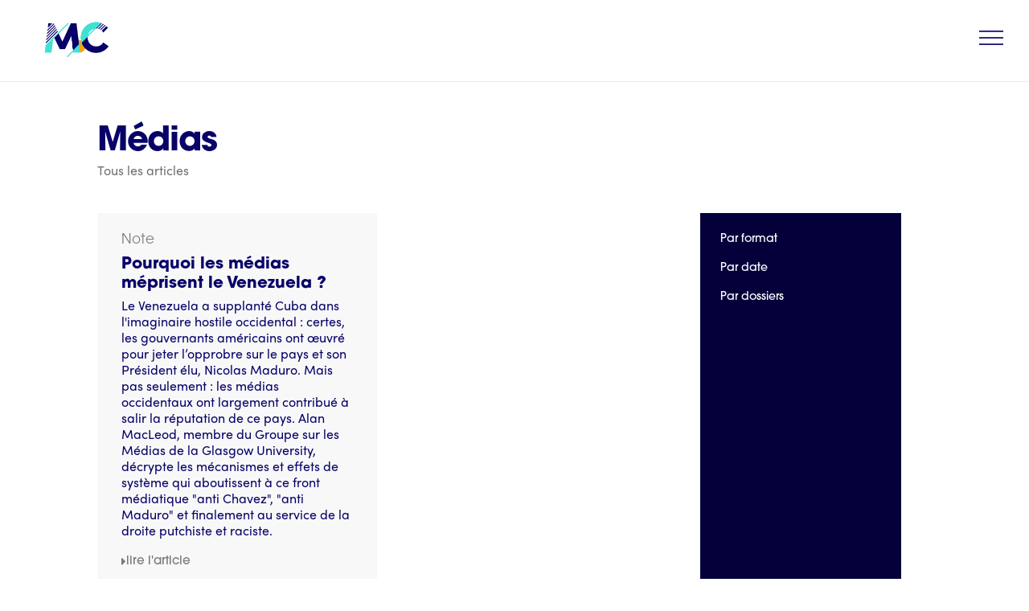

--- FILE ---
content_type: text/html; charset=UTF-8
request_url: https://lemondeencommun.info/tag/medias/
body_size: 20121
content:
<!doctype html>
<html lang="fr-FR" prefix="og: https://ogp.me/ns#">
<head>
	<meta charset="UTF-8">
	<meta name="viewport" content="width=device-width, initial-scale=1">
	<link rel="profile" href="https://gmpg.org/xfn/11">
	
<!-- Optimisation des moteurs de recherche par Rank Math - https://rankmath.com/ -->
<title>Archives des Médias - Le Monde en Commun</title>
<meta name="robots" content="index, follow, max-snippet:-1, max-video-preview:-1, max-image-preview:large"/>
<link rel="canonical" href="https://lemondeencommun.info/tag/medias/" />
<meta property="og:locale" content="fr_FR" />
<meta property="og:type" content="article" />
<meta property="og:title" content="Archives des Médias - Le Monde en Commun" />
<meta property="og:url" content="https://lemondeencommun.info/tag/medias/" />
<meta name="twitter:card" content="summary_large_image" />
<meta name="twitter:title" content="Archives des Médias - Le Monde en Commun" />
<meta name="twitter:label1" content="Articles" />
<meta name="twitter:data1" content="1" />
<script type="application/ld+json" class="rank-math-schema">{"@context":"https://schema.org","@graph":[{"@type":"Organization","@id":"https://lemondeencommun.info/#organization","name":"Le Monde en Commun","url":"https://lemondeencommun.info","logo":{"@type":"ImageObject","@id":"https://lemondeencommun.info/#logo","url":"https://lemondeencommun.info/wp-content/uploads/2020/04/Plan-de-travail-1-copie-19-scaled.jpg","contentUrl":"https://lemondeencommun.info/wp-content/uploads/2020/04/Plan-de-travail-1-copie-19-scaled.jpg","inLanguage":"fr-FR","width":"2560","height":"1440"}},{"@type":"WebSite","@id":"https://lemondeencommun.info/#website","url":"https://lemondeencommun.info","publisher":{"@id":"https://lemondeencommun.info/#organization"},"inLanguage":"fr-FR"},{"@type":"BreadcrumbList","@id":"https://lemondeencommun.info/tag/medias/#breadcrumb","itemListElement":[{"@type":"ListItem","position":"1","item":{"@id":"https://lemondeencommun.info","name":"Accueil"}},{"@type":"ListItem","position":"2","item":{"@id":"https://lemondeencommun.info/tag/medias/","name":"M\u00e9dias"}}]},{"@type":"CollectionPage","@id":"https://lemondeencommun.info/tag/medias/#webpage","url":"https://lemondeencommun.info/tag/medias/","name":"Archives des M\u00e9dias - Le Monde en Commun","isPartOf":{"@id":"https://lemondeencommun.info/#website"},"inLanguage":"fr-FR","breadcrumb":{"@id":"https://lemondeencommun.info/tag/medias/#breadcrumb"}}]}</script>
<!-- /Extension Rank Math WordPress SEO -->

<link rel="alternate" type="application/rss+xml" title="Le Monde en Commun &raquo; Flux" href="https://lemondeencommun.info/feed/" />
<link rel="alternate" type="application/rss+xml" title="Le Monde en Commun &raquo; Flux des commentaires" href="https://lemondeencommun.info/comments/feed/" />
<link rel="alternate" type="application/rss+xml" title="Le Monde en Commun &raquo; Flux de l’étiquette Médias" href="https://lemondeencommun.info/tag/medias/feed/" />
<link rel="stylesheet" type="text/css" href="https://use.typekit.net/bky0gjo.css"><style id='wp-img-auto-sizes-contain-inline-css'>
img:is([sizes=auto i],[sizes^="auto," i]){contain-intrinsic-size:3000px 1500px}
/*# sourceURL=wp-img-auto-sizes-contain-inline-css */
</style>
<style id='wp-emoji-styles-inline-css'>

	img.wp-smiley, img.emoji {
		display: inline !important;
		border: none !important;
		box-shadow: none !important;
		height: 1em !important;
		width: 1em !important;
		margin: 0 0.07em !important;
		vertical-align: -0.1em !important;
		background: none !important;
		padding: 0 !important;
	}
/*# sourceURL=wp-emoji-styles-inline-css */
</style>
<link rel='stylesheet' id='wp-block-library-css' href='https://lemondeencommun.info/wp-includes/css/dist/block-library/style.min.css?ver=6.9' media='all' />
<style id='global-styles-inline-css'>
:root{--wp--preset--aspect-ratio--square: 1;--wp--preset--aspect-ratio--4-3: 4/3;--wp--preset--aspect-ratio--3-4: 3/4;--wp--preset--aspect-ratio--3-2: 3/2;--wp--preset--aspect-ratio--2-3: 2/3;--wp--preset--aspect-ratio--16-9: 16/9;--wp--preset--aspect-ratio--9-16: 9/16;--wp--preset--color--black: #000000;--wp--preset--color--cyan-bluish-gray: #abb8c3;--wp--preset--color--white: #ffffff;--wp--preset--color--pale-pink: #f78da7;--wp--preset--color--vivid-red: #cf2e2e;--wp--preset--color--luminous-vivid-orange: #ff6900;--wp--preset--color--luminous-vivid-amber: #fcb900;--wp--preset--color--light-green-cyan: #7bdcb5;--wp--preset--color--vivid-green-cyan: #00d084;--wp--preset--color--pale-cyan-blue: #8ed1fc;--wp--preset--color--vivid-cyan-blue: #0693e3;--wp--preset--color--vivid-purple: #9b51e0;--wp--preset--gradient--vivid-cyan-blue-to-vivid-purple: linear-gradient(135deg,rgb(6,147,227) 0%,rgb(155,81,224) 100%);--wp--preset--gradient--light-green-cyan-to-vivid-green-cyan: linear-gradient(135deg,rgb(122,220,180) 0%,rgb(0,208,130) 100%);--wp--preset--gradient--luminous-vivid-amber-to-luminous-vivid-orange: linear-gradient(135deg,rgb(252,185,0) 0%,rgb(255,105,0) 100%);--wp--preset--gradient--luminous-vivid-orange-to-vivid-red: linear-gradient(135deg,rgb(255,105,0) 0%,rgb(207,46,46) 100%);--wp--preset--gradient--very-light-gray-to-cyan-bluish-gray: linear-gradient(135deg,rgb(238,238,238) 0%,rgb(169,184,195) 100%);--wp--preset--gradient--cool-to-warm-spectrum: linear-gradient(135deg,rgb(74,234,220) 0%,rgb(151,120,209) 20%,rgb(207,42,186) 40%,rgb(238,44,130) 60%,rgb(251,105,98) 80%,rgb(254,248,76) 100%);--wp--preset--gradient--blush-light-purple: linear-gradient(135deg,rgb(255,206,236) 0%,rgb(152,150,240) 100%);--wp--preset--gradient--blush-bordeaux: linear-gradient(135deg,rgb(254,205,165) 0%,rgb(254,45,45) 50%,rgb(107,0,62) 100%);--wp--preset--gradient--luminous-dusk: linear-gradient(135deg,rgb(255,203,112) 0%,rgb(199,81,192) 50%,rgb(65,88,208) 100%);--wp--preset--gradient--pale-ocean: linear-gradient(135deg,rgb(255,245,203) 0%,rgb(182,227,212) 50%,rgb(51,167,181) 100%);--wp--preset--gradient--electric-grass: linear-gradient(135deg,rgb(202,248,128) 0%,rgb(113,206,126) 100%);--wp--preset--gradient--midnight: linear-gradient(135deg,rgb(2,3,129) 0%,rgb(40,116,252) 100%);--wp--preset--font-size--small: 13px;--wp--preset--font-size--medium: 20px;--wp--preset--font-size--large: 36px;--wp--preset--font-size--x-large: 42px;--wp--preset--spacing--20: 0.44rem;--wp--preset--spacing--30: 0.67rem;--wp--preset--spacing--40: 1rem;--wp--preset--spacing--50: 1.5rem;--wp--preset--spacing--60: 2.25rem;--wp--preset--spacing--70: 3.38rem;--wp--preset--spacing--80: 5.06rem;--wp--preset--shadow--natural: 6px 6px 9px rgba(0, 0, 0, 0.2);--wp--preset--shadow--deep: 12px 12px 50px rgba(0, 0, 0, 0.4);--wp--preset--shadow--sharp: 6px 6px 0px rgba(0, 0, 0, 0.2);--wp--preset--shadow--outlined: 6px 6px 0px -3px rgb(255, 255, 255), 6px 6px rgb(0, 0, 0);--wp--preset--shadow--crisp: 6px 6px 0px rgb(0, 0, 0);}:root { --wp--style--global--content-size: 800px;--wp--style--global--wide-size: 1200px; }:where(body) { margin: 0; }.wp-site-blocks > .alignleft { float: left; margin-right: 2em; }.wp-site-blocks > .alignright { float: right; margin-left: 2em; }.wp-site-blocks > .aligncenter { justify-content: center; margin-left: auto; margin-right: auto; }:where(.wp-site-blocks) > * { margin-block-start: 24px; margin-block-end: 0; }:where(.wp-site-blocks) > :first-child { margin-block-start: 0; }:where(.wp-site-blocks) > :last-child { margin-block-end: 0; }:root { --wp--style--block-gap: 24px; }:root :where(.is-layout-flow) > :first-child{margin-block-start: 0;}:root :where(.is-layout-flow) > :last-child{margin-block-end: 0;}:root :where(.is-layout-flow) > *{margin-block-start: 24px;margin-block-end: 0;}:root :where(.is-layout-constrained) > :first-child{margin-block-start: 0;}:root :where(.is-layout-constrained) > :last-child{margin-block-end: 0;}:root :where(.is-layout-constrained) > *{margin-block-start: 24px;margin-block-end: 0;}:root :where(.is-layout-flex){gap: 24px;}:root :where(.is-layout-grid){gap: 24px;}.is-layout-flow > .alignleft{float: left;margin-inline-start: 0;margin-inline-end: 2em;}.is-layout-flow > .alignright{float: right;margin-inline-start: 2em;margin-inline-end: 0;}.is-layout-flow > .aligncenter{margin-left: auto !important;margin-right: auto !important;}.is-layout-constrained > .alignleft{float: left;margin-inline-start: 0;margin-inline-end: 2em;}.is-layout-constrained > .alignright{float: right;margin-inline-start: 2em;margin-inline-end: 0;}.is-layout-constrained > .aligncenter{margin-left: auto !important;margin-right: auto !important;}.is-layout-constrained > :where(:not(.alignleft):not(.alignright):not(.alignfull)){max-width: var(--wp--style--global--content-size);margin-left: auto !important;margin-right: auto !important;}.is-layout-constrained > .alignwide{max-width: var(--wp--style--global--wide-size);}body .is-layout-flex{display: flex;}.is-layout-flex{flex-wrap: wrap;align-items: center;}.is-layout-flex > :is(*, div){margin: 0;}body .is-layout-grid{display: grid;}.is-layout-grid > :is(*, div){margin: 0;}body{padding-top: 0px;padding-right: 0px;padding-bottom: 0px;padding-left: 0px;}a:where(:not(.wp-element-button)){text-decoration: underline;}:root :where(.wp-element-button, .wp-block-button__link){background-color: #32373c;border-width: 0;color: #fff;font-family: inherit;font-size: inherit;font-style: inherit;font-weight: inherit;letter-spacing: inherit;line-height: inherit;padding-top: calc(0.667em + 2px);padding-right: calc(1.333em + 2px);padding-bottom: calc(0.667em + 2px);padding-left: calc(1.333em + 2px);text-decoration: none;text-transform: inherit;}.has-black-color{color: var(--wp--preset--color--black) !important;}.has-cyan-bluish-gray-color{color: var(--wp--preset--color--cyan-bluish-gray) !important;}.has-white-color{color: var(--wp--preset--color--white) !important;}.has-pale-pink-color{color: var(--wp--preset--color--pale-pink) !important;}.has-vivid-red-color{color: var(--wp--preset--color--vivid-red) !important;}.has-luminous-vivid-orange-color{color: var(--wp--preset--color--luminous-vivid-orange) !important;}.has-luminous-vivid-amber-color{color: var(--wp--preset--color--luminous-vivid-amber) !important;}.has-light-green-cyan-color{color: var(--wp--preset--color--light-green-cyan) !important;}.has-vivid-green-cyan-color{color: var(--wp--preset--color--vivid-green-cyan) !important;}.has-pale-cyan-blue-color{color: var(--wp--preset--color--pale-cyan-blue) !important;}.has-vivid-cyan-blue-color{color: var(--wp--preset--color--vivid-cyan-blue) !important;}.has-vivid-purple-color{color: var(--wp--preset--color--vivid-purple) !important;}.has-black-background-color{background-color: var(--wp--preset--color--black) !important;}.has-cyan-bluish-gray-background-color{background-color: var(--wp--preset--color--cyan-bluish-gray) !important;}.has-white-background-color{background-color: var(--wp--preset--color--white) !important;}.has-pale-pink-background-color{background-color: var(--wp--preset--color--pale-pink) !important;}.has-vivid-red-background-color{background-color: var(--wp--preset--color--vivid-red) !important;}.has-luminous-vivid-orange-background-color{background-color: var(--wp--preset--color--luminous-vivid-orange) !important;}.has-luminous-vivid-amber-background-color{background-color: var(--wp--preset--color--luminous-vivid-amber) !important;}.has-light-green-cyan-background-color{background-color: var(--wp--preset--color--light-green-cyan) !important;}.has-vivid-green-cyan-background-color{background-color: var(--wp--preset--color--vivid-green-cyan) !important;}.has-pale-cyan-blue-background-color{background-color: var(--wp--preset--color--pale-cyan-blue) !important;}.has-vivid-cyan-blue-background-color{background-color: var(--wp--preset--color--vivid-cyan-blue) !important;}.has-vivid-purple-background-color{background-color: var(--wp--preset--color--vivid-purple) !important;}.has-black-border-color{border-color: var(--wp--preset--color--black) !important;}.has-cyan-bluish-gray-border-color{border-color: var(--wp--preset--color--cyan-bluish-gray) !important;}.has-white-border-color{border-color: var(--wp--preset--color--white) !important;}.has-pale-pink-border-color{border-color: var(--wp--preset--color--pale-pink) !important;}.has-vivid-red-border-color{border-color: var(--wp--preset--color--vivid-red) !important;}.has-luminous-vivid-orange-border-color{border-color: var(--wp--preset--color--luminous-vivid-orange) !important;}.has-luminous-vivid-amber-border-color{border-color: var(--wp--preset--color--luminous-vivid-amber) !important;}.has-light-green-cyan-border-color{border-color: var(--wp--preset--color--light-green-cyan) !important;}.has-vivid-green-cyan-border-color{border-color: var(--wp--preset--color--vivid-green-cyan) !important;}.has-pale-cyan-blue-border-color{border-color: var(--wp--preset--color--pale-cyan-blue) !important;}.has-vivid-cyan-blue-border-color{border-color: var(--wp--preset--color--vivid-cyan-blue) !important;}.has-vivid-purple-border-color{border-color: var(--wp--preset--color--vivid-purple) !important;}.has-vivid-cyan-blue-to-vivid-purple-gradient-background{background: var(--wp--preset--gradient--vivid-cyan-blue-to-vivid-purple) !important;}.has-light-green-cyan-to-vivid-green-cyan-gradient-background{background: var(--wp--preset--gradient--light-green-cyan-to-vivid-green-cyan) !important;}.has-luminous-vivid-amber-to-luminous-vivid-orange-gradient-background{background: var(--wp--preset--gradient--luminous-vivid-amber-to-luminous-vivid-orange) !important;}.has-luminous-vivid-orange-to-vivid-red-gradient-background{background: var(--wp--preset--gradient--luminous-vivid-orange-to-vivid-red) !important;}.has-very-light-gray-to-cyan-bluish-gray-gradient-background{background: var(--wp--preset--gradient--very-light-gray-to-cyan-bluish-gray) !important;}.has-cool-to-warm-spectrum-gradient-background{background: var(--wp--preset--gradient--cool-to-warm-spectrum) !important;}.has-blush-light-purple-gradient-background{background: var(--wp--preset--gradient--blush-light-purple) !important;}.has-blush-bordeaux-gradient-background{background: var(--wp--preset--gradient--blush-bordeaux) !important;}.has-luminous-dusk-gradient-background{background: var(--wp--preset--gradient--luminous-dusk) !important;}.has-pale-ocean-gradient-background{background: var(--wp--preset--gradient--pale-ocean) !important;}.has-electric-grass-gradient-background{background: var(--wp--preset--gradient--electric-grass) !important;}.has-midnight-gradient-background{background: var(--wp--preset--gradient--midnight) !important;}.has-small-font-size{font-size: var(--wp--preset--font-size--small) !important;}.has-medium-font-size{font-size: var(--wp--preset--font-size--medium) !important;}.has-large-font-size{font-size: var(--wp--preset--font-size--large) !important;}.has-x-large-font-size{font-size: var(--wp--preset--font-size--x-large) !important;}
:root :where(.wp-block-pullquote){font-size: 1.5em;line-height: 1.6;}
/*# sourceURL=global-styles-inline-css */
</style>
<link rel='stylesheet' id='hello-elementor-css' href='https://lemondeencommun.info/wp-content/themes/hello-elementor/style.min.css?ver=3.2.1' media='all' />
<link rel='stylesheet' id='hello-elementor-theme-style-css' href='https://lemondeencommun.info/wp-content/themes/hello-elementor/theme.min.css?ver=3.2.1' media='all' />
<link rel='stylesheet' id='hello-elementor-header-footer-css' href='https://lemondeencommun.info/wp-content/themes/hello-elementor/header-footer.min.css?ver=3.2.1' media='all' />
<link rel='stylesheet' id='elementor-frontend-css' href='https://lemondeencommun.info/wp-content/plugins/elementor/assets/css/frontend.min.css?ver=3.34.2' media='all' />
<link rel='stylesheet' id='elementor-post-2061-css' href='https://lemondeencommun.info/wp-content/uploads/elementor/css/post-2061.css?ver=1768919115' media='all' />
<link rel='stylesheet' id='widget-image-css' href='https://lemondeencommun.info/wp-content/plugins/elementor/assets/css/widget-image.min.css?ver=3.34.2' media='all' />
<link rel='stylesheet' id='e-sticky-css' href='https://lemondeencommun.info/wp-content/plugins/elementor-pro/assets/css/modules/sticky.min.css?ver=3.34.0' media='all' />
<link rel='stylesheet' id='widget-heading-css' href='https://lemondeencommun.info/wp-content/plugins/elementor/assets/css/widget-heading.min.css?ver=3.34.2' media='all' />
<link rel='stylesheet' id='widget-nav-menu-css' href='https://lemondeencommun.info/wp-content/plugins/elementor-pro/assets/css/widget-nav-menu.min.css?ver=3.34.0' media='all' />
<link rel='stylesheet' id='widget-posts-css' href='https://lemondeencommun.info/wp-content/plugins/elementor-pro/assets/css/widget-posts.min.css?ver=3.34.0' media='all' />
<link rel='stylesheet' id='widget-share-buttons-css' href='https://lemondeencommun.info/wp-content/plugins/elementor-pro/assets/css/widget-share-buttons.min.css?ver=3.34.0' media='all' />
<link rel='stylesheet' id='e-apple-webkit-css' href='https://lemondeencommun.info/wp-content/plugins/elementor/assets/css/conditionals/apple-webkit.min.css?ver=3.34.2' media='all' />
<link rel='stylesheet' id='elementor-icons-shared-0-css' href='https://lemondeencommun.info/wp-content/plugins/elementor/assets/lib/font-awesome/css/fontawesome.min.css?ver=5.15.3' media='all' />
<link rel='stylesheet' id='elementor-icons-fa-solid-css' href='https://lemondeencommun.info/wp-content/plugins/elementor/assets/lib/font-awesome/css/solid.min.css?ver=5.15.3' media='all' />
<link rel='stylesheet' id='elementor-icons-fa-brands-css' href='https://lemondeencommun.info/wp-content/plugins/elementor/assets/lib/font-awesome/css/brands.min.css?ver=5.15.3' media='all' />
<link rel='stylesheet' id='e-animation-slideInUp-css' href='https://lemondeencommun.info/wp-content/plugins/elementor/assets/lib/animations/styles/slideInUp.min.css?ver=3.34.2' media='all' />
<link rel='stylesheet' id='e-popup-css' href='https://lemondeencommun.info/wp-content/plugins/elementor-pro/assets/css/conditionals/popup.min.css?ver=3.34.0' media='all' />
<link rel='stylesheet' id='widget-search-form-css' href='https://lemondeencommun.info/wp-content/plugins/elementor-pro/assets/css/widget-search-form.min.css?ver=3.34.0' media='all' />
<link rel='stylesheet' id='widget-icon-box-css' href='https://lemondeencommun.info/wp-content/plugins/elementor/assets/css/widget-icon-box.min.css?ver=3.34.2' media='all' />
<link rel='stylesheet' id='widget-toggle-css' href='https://lemondeencommun.info/wp-content/plugins/elementor/assets/css/widget-toggle.min.css?ver=3.34.2' media='all' />
<link rel='stylesheet' id='e-animation-zoomIn-css' href='https://lemondeencommun.info/wp-content/plugins/elementor/assets/lib/animations/styles/zoomIn.min.css?ver=3.34.2' media='all' />
<link rel='stylesheet' id='widget-divider-css' href='https://lemondeencommun.info/wp-content/plugins/elementor/assets/css/widget-divider.min.css?ver=3.34.2' media='all' />
<link rel='stylesheet' id='widget-form-css' href='https://lemondeencommun.info/wp-content/plugins/elementor-pro/assets/css/widget-form.min.css?ver=3.34.0' media='all' />
<link rel='stylesheet' id='e-animation-slideInLeft-css' href='https://lemondeencommun.info/wp-content/plugins/elementor/assets/lib/animations/styles/slideInLeft.min.css?ver=3.34.2' media='all' />
<link rel='stylesheet' id='e-animation-slideInRight-css' href='https://lemondeencommun.info/wp-content/plugins/elementor/assets/lib/animations/styles/slideInRight.min.css?ver=3.34.2' media='all' />
<link rel='stylesheet' id='jet-elements-css' href='https://lemondeencommun.info/wp-content/plugins/jet-elements/assets/css/jet-elements.css?ver=2.6.14' media='all' />
<link rel='stylesheet' id='jet-elements-skin-css' href='https://lemondeencommun.info/wp-content/plugins/jet-elements/assets/css/jet-elements-skin.css?ver=2.6.14' media='all' />
<link rel='stylesheet' id='elementor-icons-css' href='https://lemondeencommun.info/wp-content/plugins/elementor/assets/lib/eicons/css/elementor-icons.min.css?ver=5.46.0' media='all' />
<link rel='stylesheet' id='elementor-post-17865-css' href='https://lemondeencommun.info/wp-content/uploads/elementor/css/post-17865.css?ver=1768919115' media='all' />
<link rel='stylesheet' id='elementor-post-4369-css' href='https://lemondeencommun.info/wp-content/uploads/elementor/css/post-4369.css?ver=1768919115' media='all' />
<link rel='stylesheet' id='elementor-post-4283-css' href='https://lemondeencommun.info/wp-content/uploads/elementor/css/post-4283.css?ver=1768919331' media='all' />
<link rel='stylesheet' id='elementor-post-4249-css' href='https://lemondeencommun.info/wp-content/uploads/elementor/css/post-4249.css?ver=1768919115' media='all' />
<link rel='stylesheet' id='elementor-post-4236-css' href='https://lemondeencommun.info/wp-content/uploads/elementor/css/post-4236.css?ver=1768919115' media='all' />
<link rel='stylesheet' id='elementor-post-4223-css' href='https://lemondeencommun.info/wp-content/uploads/elementor/css/post-4223.css?ver=1768919115' media='all' />
<link rel='stylesheet' id='elementor-post-4161-css' href='https://lemondeencommun.info/wp-content/uploads/elementor/css/post-4161.css?ver=1768919115' media='all' />
<link rel='stylesheet' id='elementor-post-4141-css' href='https://lemondeencommun.info/wp-content/uploads/elementor/css/post-4141.css?ver=1768919116' media='all' />
<link rel='stylesheet' id='elementor-post-3737-css' href='https://lemondeencommun.info/wp-content/uploads/elementor/css/post-3737.css?ver=1768919116' media='all' />
<link rel='stylesheet' id='elementor-post-1113-css' href='https://lemondeencommun.info/wp-content/uploads/elementor/css/post-1113.css?ver=1768919116' media='all' />
<link rel='stylesheet' id='newsletter-css' href='https://lemondeencommun.info/wp-content/plugins/newsletter/style.css?ver=8.6.4' media='all' />
<link rel='stylesheet' id='sib-front-css-css' href='https://lemondeencommun.info/wp-content/plugins/mailin/css/mailin-front.css?ver=6.9' media='all' />
<link rel='stylesheet' id='ecs-styles-css' href='https://lemondeencommun.info/wp-content/plugins/ele-custom-skin/assets/css/ecs-style.css?ver=3.1.9' media='all' />
<link rel='stylesheet' id='elementor-post-2148-css' href='https://lemondeencommun.info/wp-content/uploads/elementor/css/post-2148.css?ver=1667584043' media='all' />
<link rel='stylesheet' id='elementor-post-2201-css' href='https://lemondeencommun.info/wp-content/uploads/elementor/css/post-2201.css?ver=1598533191' media='all' />
<link rel='stylesheet' id='elementor-post-2260-css' href='https://lemondeencommun.info/wp-content/uploads/elementor/css/post-2260.css?ver=1667584143' media='all' />
<link rel='stylesheet' id='elementor-post-2263-css' href='https://lemondeencommun.info/wp-content/uploads/elementor/css/post-2263.css?ver=1667583933' media='all' />
<link rel='stylesheet' id='elementor-post-2266-css' href='https://lemondeencommun.info/wp-content/uploads/elementor/css/post-2266.css?ver=1699557251' media='all' />
<link rel='stylesheet' id='elementor-post-2283-css' href='https://lemondeencommun.info/wp-content/uploads/elementor/css/post-2283.css?ver=1717158516' media='all' />
<link rel='stylesheet' id='elementor-post-2351-css' href='https://lemondeencommun.info/wp-content/uploads/elementor/css/post-2351.css?ver=1667579080' media='all' />
<link rel='stylesheet' id='elementor-post-2367-css' href='https://lemondeencommun.info/wp-content/uploads/elementor/css/post-2367.css?ver=1667579106' media='all' />
<link rel='stylesheet' id='elementor-post-2380-css' href='https://lemondeencommun.info/wp-content/uploads/elementor/css/post-2380.css?ver=1667579122' media='all' />
<link rel='stylesheet' id='elementor-post-2389-css' href='https://lemondeencommun.info/wp-content/uploads/elementor/css/post-2389.css?ver=1667579146' media='all' />
<link rel='stylesheet' id='elementor-post-2487-css' href='https://lemondeencommun.info/wp-content/uploads/elementor/css/post-2487.css?ver=1589998001' media='all' />
<link rel='stylesheet' id='elementor-post-2533-css' href='https://lemondeencommun.info/wp-content/uploads/elementor/css/post-2533.css?ver=1699636840' media='all' />
<link rel='stylesheet' id='elementor-post-2567-css' href='https://lemondeencommun.info/wp-content/uploads/elementor/css/post-2567.css?ver=1589914020' media='all' />
<link rel='stylesheet' id='elementor-post-2643-css' href='https://lemondeencommun.info/wp-content/uploads/elementor/css/post-2643.css?ver=1588088156' media='all' />
<link rel='stylesheet' id='elementor-post-2702-css' href='https://lemondeencommun.info/wp-content/uploads/elementor/css/post-2702.css?ver=1588098181' media='all' />
<link rel='stylesheet' id='elementor-post-2726-css' href='https://lemondeencommun.info/wp-content/uploads/elementor/css/post-2726.css?ver=1588102581' media='all' />
<link rel='stylesheet' id='elementor-post-2739-css' href='https://lemondeencommun.info/wp-content/uploads/elementor/css/post-2739.css?ver=1588103596' media='all' />
<link rel='stylesheet' id='elementor-post-2756-css' href='https://lemondeencommun.info/wp-content/uploads/elementor/css/post-2756.css?ver=1588105361' media='all' />
<link rel='stylesheet' id='elementor-post-2782-css' href='https://lemondeencommun.info/wp-content/uploads/elementor/css/post-2782.css?ver=1588107223' media='all' />
<link rel='stylesheet' id='elementor-post-2829-css' href='https://lemondeencommun.info/wp-content/uploads/elementor/css/post-2829.css?ver=1588176952' media='all' />
<link rel='stylesheet' id='elementor-post-3126-css' href='https://lemondeencommun.info/wp-content/uploads/elementor/css/post-3126.css?ver=1588435058' media='all' />
<link rel='stylesheet' id='elementor-post-3147-css' href='https://lemondeencommun.info/wp-content/uploads/elementor/css/post-3147.css?ver=1588435769' media='all' />
<link rel='stylesheet' id='elementor-post-3157-css' href='https://lemondeencommun.info/wp-content/uploads/elementor/css/post-3157.css?ver=1588436355' media='all' />
<link rel='stylesheet' id='elementor-post-3170-css' href='https://lemondeencommun.info/wp-content/uploads/elementor/css/post-3170.css?ver=1588436848' media='all' />
<link rel='stylesheet' id='elementor-post-3177-css' href='https://lemondeencommun.info/wp-content/uploads/elementor/css/post-3177.css?ver=1588437341' media='all' />
<link rel='stylesheet' id='elementor-post-3281-css' href='https://lemondeencommun.info/wp-content/uploads/elementor/css/post-3281.css?ver=1588522400' media='all' />
<link rel='stylesheet' id='elementor-post-3405-css' href='https://lemondeencommun.info/wp-content/uploads/elementor/css/post-3405.css?ver=1589280495' media='all' />
<link rel='stylesheet' id='elementor-post-4376-css' href='https://lemondeencommun.info/wp-content/uploads/elementor/css/post-4376.css?ver=1592571722' media='all' />
<link rel='stylesheet' id='elementor-icons-fa-regular-css' href='https://lemondeencommun.info/wp-content/plugins/elementor/assets/lib/font-awesome/css/regular.min.css?ver=5.15.3' media='all' />
<script src="https://lemondeencommun.info/wp-includes/js/jquery/jquery.min.js?ver=3.7.1" id="jquery-core-js"></script>
<script src="https://lemondeencommun.info/wp-includes/js/jquery/jquery-migrate.min.js?ver=3.4.1" id="jquery-migrate-js"></script>
<script id="ecs_ajax_load-js-extra">
var ecs_ajax_params = {"ajaxurl":"https://lemondeencommun.info/wp-admin/admin-ajax.php","posts":"{\"tag\":\"medias\",\"error\":\"\",\"m\":\"\",\"p\":0,\"post_parent\":\"\",\"subpost\":\"\",\"subpost_id\":\"\",\"attachment\":\"\",\"attachment_id\":0,\"name\":\"\",\"pagename\":\"\",\"page_id\":0,\"second\":\"\",\"minute\":\"\",\"hour\":\"\",\"day\":0,\"monthnum\":0,\"year\":0,\"w\":0,\"category_name\":\"\",\"cat\":\"\",\"tag_id\":657,\"author\":\"\",\"author_name\":\"\",\"feed\":\"\",\"tb\":\"\",\"paged\":0,\"meta_key\":\"\",\"meta_value\":\"\",\"preview\":\"\",\"s\":\"\",\"sentence\":\"\",\"title\":\"\",\"fields\":\"all\",\"menu_order\":\"\",\"embed\":\"\",\"category__in\":[],\"category__not_in\":[],\"category__and\":[],\"post__in\":[],\"post__not_in\":[],\"post_name__in\":[],\"tag__in\":[],\"tag__not_in\":[],\"tag__and\":[],\"tag_slug__in\":[\"medias\"],\"tag_slug__and\":[],\"post_parent__in\":[],\"post_parent__not_in\":[],\"author__in\":[],\"author__not_in\":[],\"search_columns\":[],\"ignore_sticky_posts\":false,\"suppress_filters\":false,\"cache_results\":true,\"update_post_term_cache\":true,\"update_menu_item_cache\":false,\"lazy_load_term_meta\":true,\"update_post_meta_cache\":true,\"post_type\":\"\",\"posts_per_page\":10,\"nopaging\":false,\"comments_per_page\":\"50\",\"no_found_rows\":false,\"order\":\"DESC\"}"};
//# sourceURL=ecs_ajax_load-js-extra
</script>
<script src="https://lemondeencommun.info/wp-content/plugins/ele-custom-skin/assets/js/ecs_ajax_pagination.js?ver=3.1.9" id="ecs_ajax_load-js"></script>
<script id="sib-front-js-js-extra">
var sibErrMsg = {"invalidMail":"Veuillez entrer une adresse e-mail valide.","requiredField":"Veuillez compl\u00e9ter les champs obligatoires.","invalidDateFormat":"Veuillez entrer une date valide.","invalidSMSFormat":"Veuillez entrer une num\u00e9ro de t\u00e9l\u00e9phone valide."};
var ajax_sib_front_object = {"ajax_url":"https://lemondeencommun.info/wp-admin/admin-ajax.php","ajax_nonce":"2afb73cf19","flag_url":"https://lemondeencommun.info/wp-content/plugins/mailin/img/flags/"};
//# sourceURL=sib-front-js-js-extra
</script>
<script src="https://lemondeencommun.info/wp-content/plugins/mailin/js/mailin-front.js?ver=1768487105" id="sib-front-js-js"></script>
<script src="https://lemondeencommun.info/wp-content/plugins/ele-custom-skin/assets/js/ecs.js?ver=3.1.9" id="ecs-script-js"></script>
<link rel="https://api.w.org/" href="https://lemondeencommun.info/wp-json/" /><link rel="alternate" title="JSON" type="application/json" href="https://lemondeencommun.info/wp-json/wp/v2/tags/657" /><link rel="EditURI" type="application/rsd+xml" title="RSD" href="https://lemondeencommun.info/xmlrpc.php?rsd" />
<meta name="generator" content="WordPress 6.9" />
<meta name="generator" content="Elementor 3.34.2; features: additional_custom_breakpoints; settings: css_print_method-external, google_font-enabled, font_display-auto">
			<style>
				.e-con.e-parent:nth-of-type(n+4):not(.e-lazyloaded):not(.e-no-lazyload),
				.e-con.e-parent:nth-of-type(n+4):not(.e-lazyloaded):not(.e-no-lazyload) * {
					background-image: none !important;
				}
				@media screen and (max-height: 1024px) {
					.e-con.e-parent:nth-of-type(n+3):not(.e-lazyloaded):not(.e-no-lazyload),
					.e-con.e-parent:nth-of-type(n+3):not(.e-lazyloaded):not(.e-no-lazyload) * {
						background-image: none !important;
					}
				}
				@media screen and (max-height: 640px) {
					.e-con.e-parent:nth-of-type(n+2):not(.e-lazyloaded):not(.e-no-lazyload),
					.e-con.e-parent:nth-of-type(n+2):not(.e-lazyloaded):not(.e-no-lazyload) * {
						background-image: none !important;
					}
				}
			</style>
			<link rel="icon" href="https://lemondeencommun.info/wp-content/uploads/2020/05/cropped-MC-favicon-32x32.png" sizes="32x32" />
<link rel="icon" href="https://lemondeencommun.info/wp-content/uploads/2020/05/cropped-MC-favicon-192x192.png" sizes="192x192" />
<link rel="apple-touch-icon" href="https://lemondeencommun.info/wp-content/uploads/2020/05/cropped-MC-favicon-180x180.png" />
<meta name="msapplication-TileImage" content="https://lemondeencommun.info/wp-content/uploads/2020/05/cropped-MC-favicon-270x270.png" />
</head>
<body class="archive tag tag-medias tag-657 wp-embed-responsive wp-theme-hello-elementor elementor-page-4283 elementor-default elementor-template-full-width elementor-kit-2061">


<a class="skip-link screen-reader-text" href="#content">Aller au contenu</a>

		<header data-elementor-type="header" data-elementor-id="17865" class="elementor elementor-17865 elementor-location-header" data-elementor-post-type="elementor_library">
			<div class="elementor-element elementor-element-95d09c9 e-con-full e-flex e-con e-parent" data-id="95d09c9" data-element_type="container" data-settings="{&quot;jet_parallax_layout_list&quot;:[{&quot;jet_parallax_layout_image&quot;:{&quot;url&quot;:&quot;&quot;,&quot;id&quot;:&quot;&quot;,&quot;size&quot;:&quot;&quot;},&quot;_id&quot;:&quot;af45c28&quot;,&quot;jet_parallax_layout_image_tablet&quot;:{&quot;url&quot;:&quot;&quot;,&quot;id&quot;:&quot;&quot;,&quot;size&quot;:&quot;&quot;},&quot;jet_parallax_layout_image_mobile&quot;:{&quot;url&quot;:&quot;&quot;,&quot;id&quot;:&quot;&quot;,&quot;size&quot;:&quot;&quot;},&quot;jet_parallax_layout_speed&quot;:{&quot;unit&quot;:&quot;%&quot;,&quot;size&quot;:50,&quot;sizes&quot;:[]},&quot;jet_parallax_layout_type&quot;:&quot;scroll&quot;,&quot;jet_parallax_layout_direction&quot;:null,&quot;jet_parallax_layout_fx_direction&quot;:null,&quot;jet_parallax_layout_z_index&quot;:&quot;&quot;,&quot;jet_parallax_layout_bg_x&quot;:50,&quot;jet_parallax_layout_bg_y&quot;:50,&quot;jet_parallax_layout_bg_size&quot;:&quot;auto&quot;,&quot;jet_parallax_layout_animation_prop&quot;:&quot;transform&quot;,&quot;jet_parallax_layout_on&quot;:[&quot;desktop&quot;,&quot;tablet&quot;],&quot;jet_parallax_layout_bg_x_tablet&quot;:&quot;&quot;,&quot;jet_parallax_layout_bg_x_mobile&quot;:&quot;&quot;,&quot;jet_parallax_layout_bg_y_tablet&quot;:&quot;&quot;,&quot;jet_parallax_layout_bg_y_mobile&quot;:&quot;&quot;,&quot;jet_parallax_layout_bg_size_tablet&quot;:&quot;&quot;,&quot;jet_parallax_layout_bg_size_mobile&quot;:&quot;&quot;}],&quot;background_background&quot;:&quot;classic&quot;,&quot;sticky&quot;:&quot;top&quot;,&quot;sticky_on&quot;:[&quot;desktop&quot;,&quot;tablet&quot;,&quot;mobile&quot;],&quot;sticky_offset&quot;:0,&quot;sticky_effects_offset&quot;:0,&quot;sticky_anchor_link_offset&quot;:0}">
		<div class="elementor-element elementor-element-5f873de e-con-full e-flex e-con e-child" data-id="5f873de" data-element_type="container" data-settings="{&quot;jet_parallax_layout_list&quot;:[]}">
				<div class="elementor-element elementor-element-37a2416 elementor-widget__width-inherit elementor-widget elementor-widget-image" data-id="37a2416" data-element_type="widget" data-widget_type="image.default">
				<div class="elementor-widget-container">
																<a href="https://lemondeencommun.info">
							<img fetchpriority="high" width="727" height="727" src="https://lemondeencommun.info/wp-content/uploads/2020/04/GLITCH-MOCO-FAVICON-1.png" class="attachment-large size-large wp-image-2053" alt="" srcset="https://lemondeencommun.info/wp-content/uploads/2020/04/GLITCH-MOCO-FAVICON-1.png 727w, https://lemondeencommun.info/wp-content/uploads/2020/04/GLITCH-MOCO-FAVICON-1-300x300.png 300w, https://lemondeencommun.info/wp-content/uploads/2020/04/GLITCH-MOCO-FAVICON-1-150x150.png 150w" sizes="(max-width: 727px) 100vw, 727px" />								</a>
															</div>
				</div>
				</div>
		<div class="elementor-element elementor-element-cdc955b e-con-full e-flex e-con e-child" data-id="cdc955b" data-element_type="container" data-settings="{&quot;jet_parallax_layout_list&quot;:[]}">
				<div class="elementor-element elementor-element-5cd2560 elementor-view-default elementor-widget elementor-widget-icon" data-id="5cd2560" data-element_type="widget" data-widget_type="icon.default">
				<div class="elementor-widget-container">
							<div class="elementor-icon-wrapper">
			<a class="elementor-icon" href="#elementor-action%3Aaction%3Dpopup%3Aopen%26settings%3DeyJpZCI6IjExMTMiLCJ0b2dnbGUiOmZhbHNlfQ%3D%3D">
			<svg xmlns="http://www.w3.org/2000/svg" id="Calque_1" data-name="Calque 1" viewBox="0 0 648.57 385.75"><rect width="648.57" height="35.91"></rect><rect y="174.92" width="648.57" height="35.91"></rect><rect y="349.83" width="648.57" height="35.91"></rect></svg>			</a>
		</div>
						</div>
				</div>
				</div>
				</div>
				</header>
				<div data-elementor-type="archive" data-elementor-id="4283" class="elementor elementor-4283 elementor-location-archive" data-elementor-post-type="elementor_library">
					<section class="elementor-section elementor-top-section elementor-element elementor-element-24b21e6a elementor-section-full_width elementor-section-height-min-height elementor-section-items-stretch elementor-section-height-default" data-id="24b21e6a" data-element_type="section" data-settings="{&quot;jet_parallax_layout_list&quot;:[{&quot;jet_parallax_layout_image&quot;:{&quot;url&quot;:&quot;&quot;,&quot;id&quot;:&quot;&quot;,&quot;size&quot;:&quot;&quot;},&quot;_id&quot;:&quot;686c2fc&quot;,&quot;jet_parallax_layout_image_tablet&quot;:{&quot;url&quot;:&quot;&quot;,&quot;id&quot;:&quot;&quot;,&quot;size&quot;:&quot;&quot;},&quot;jet_parallax_layout_image_mobile&quot;:{&quot;url&quot;:&quot;&quot;,&quot;id&quot;:&quot;&quot;,&quot;size&quot;:&quot;&quot;},&quot;jet_parallax_layout_speed&quot;:{&quot;unit&quot;:&quot;%&quot;,&quot;size&quot;:50,&quot;sizes&quot;:[]},&quot;jet_parallax_layout_type&quot;:&quot;scroll&quot;,&quot;jet_parallax_layout_direction&quot;:null,&quot;jet_parallax_layout_fx_direction&quot;:null,&quot;jet_parallax_layout_z_index&quot;:&quot;&quot;,&quot;jet_parallax_layout_bg_x&quot;:50,&quot;jet_parallax_layout_bg_y&quot;:50,&quot;jet_parallax_layout_bg_size&quot;:&quot;auto&quot;,&quot;jet_parallax_layout_animation_prop&quot;:&quot;transform&quot;,&quot;jet_parallax_layout_on&quot;:[&quot;desktop&quot;,&quot;tablet&quot;],&quot;jet_parallax_layout_bg_x_tablet&quot;:&quot;&quot;,&quot;jet_parallax_layout_bg_x_mobile&quot;:&quot;&quot;,&quot;jet_parallax_layout_bg_y_tablet&quot;:&quot;&quot;,&quot;jet_parallax_layout_bg_y_mobile&quot;:&quot;&quot;,&quot;jet_parallax_layout_bg_size_tablet&quot;:&quot;&quot;,&quot;jet_parallax_layout_bg_size_mobile&quot;:&quot;&quot;}]}">
						<div class="elementor-container elementor-column-gap-no">
					<div class="elementor-column elementor-col-50 elementor-top-column elementor-element elementor-element-37bea83f" data-id="37bea83f" data-element_type="column">
			<div class="elementor-widget-wrap">
							</div>
		</div>
				<div class="elementor-column elementor-col-50 elementor-top-column elementor-element elementor-element-51dbc03c" data-id="51dbc03c" data-element_type="column">
			<div class="elementor-widget-wrap elementor-element-populated">
						<section class="elementor-section elementor-inner-section elementor-element elementor-element-7150949d elementor-section-boxed elementor-section-height-default elementor-section-height-default" data-id="7150949d" data-element_type="section" data-settings="{&quot;jet_parallax_layout_list&quot;:[{&quot;jet_parallax_layout_image&quot;:{&quot;url&quot;:&quot;&quot;,&quot;id&quot;:&quot;&quot;,&quot;size&quot;:&quot;&quot;},&quot;_id&quot;:&quot;aaa5205&quot;,&quot;jet_parallax_layout_image_tablet&quot;:{&quot;url&quot;:&quot;&quot;,&quot;id&quot;:&quot;&quot;,&quot;size&quot;:&quot;&quot;},&quot;jet_parallax_layout_image_mobile&quot;:{&quot;url&quot;:&quot;&quot;,&quot;id&quot;:&quot;&quot;,&quot;size&quot;:&quot;&quot;},&quot;jet_parallax_layout_speed&quot;:{&quot;unit&quot;:&quot;%&quot;,&quot;size&quot;:50,&quot;sizes&quot;:[]},&quot;jet_parallax_layout_type&quot;:&quot;scroll&quot;,&quot;jet_parallax_layout_direction&quot;:null,&quot;jet_parallax_layout_fx_direction&quot;:null,&quot;jet_parallax_layout_z_index&quot;:&quot;&quot;,&quot;jet_parallax_layout_bg_x&quot;:50,&quot;jet_parallax_layout_bg_y&quot;:50,&quot;jet_parallax_layout_bg_size&quot;:&quot;auto&quot;,&quot;jet_parallax_layout_animation_prop&quot;:&quot;transform&quot;,&quot;jet_parallax_layout_on&quot;:[&quot;desktop&quot;,&quot;tablet&quot;],&quot;jet_parallax_layout_bg_x_tablet&quot;:&quot;&quot;,&quot;jet_parallax_layout_bg_x_mobile&quot;:&quot;&quot;,&quot;jet_parallax_layout_bg_y_tablet&quot;:&quot;&quot;,&quot;jet_parallax_layout_bg_y_mobile&quot;:&quot;&quot;,&quot;jet_parallax_layout_bg_size_tablet&quot;:&quot;&quot;,&quot;jet_parallax_layout_bg_size_mobile&quot;:&quot;&quot;}]}">
						<div class="elementor-container elementor-column-gap-default">
					<div class="elementor-column elementor-col-100 elementor-inner-column elementor-element elementor-element-7268e020" data-id="7268e020" data-element_type="column">
			<div class="elementor-widget-wrap elementor-element-populated">
						<div class="elementor-element elementor-element-2e65d269 elementor-widget elementor-widget-heading" data-id="2e65d269" data-element_type="widget" data-widget_type="heading.default">
				<div class="elementor-widget-container">
					<h2 class="elementor-heading-title elementor-size-default">Médias</h2>				</div>
				</div>
				<div class="elementor-element elementor-element-62f09f63 elementor-widget elementor-widget-text-editor" data-id="62f09f63" data-element_type="widget" data-widget_type="text-editor.default">
				<div class="elementor-widget-container">
									<p>Tous les articles </p>								</div>
				</div>
					</div>
		</div>
					</div>
		</section>
				<section class="elementor-section elementor-inner-section elementor-element elementor-element-3abaf87c elementor-section-boxed elementor-section-height-default elementor-section-height-default" data-id="3abaf87c" data-element_type="section" data-settings="{&quot;jet_parallax_layout_list&quot;:[{&quot;jet_parallax_layout_image&quot;:{&quot;url&quot;:&quot;&quot;,&quot;id&quot;:&quot;&quot;,&quot;size&quot;:&quot;&quot;},&quot;_id&quot;:&quot;aaa5205&quot;,&quot;jet_parallax_layout_image_tablet&quot;:{&quot;url&quot;:&quot;&quot;,&quot;id&quot;:&quot;&quot;,&quot;size&quot;:&quot;&quot;},&quot;jet_parallax_layout_image_mobile&quot;:{&quot;url&quot;:&quot;&quot;,&quot;id&quot;:&quot;&quot;,&quot;size&quot;:&quot;&quot;},&quot;jet_parallax_layout_speed&quot;:{&quot;unit&quot;:&quot;%&quot;,&quot;size&quot;:50,&quot;sizes&quot;:[]},&quot;jet_parallax_layout_type&quot;:&quot;scroll&quot;,&quot;jet_parallax_layout_direction&quot;:null,&quot;jet_parallax_layout_fx_direction&quot;:null,&quot;jet_parallax_layout_z_index&quot;:&quot;&quot;,&quot;jet_parallax_layout_bg_x&quot;:50,&quot;jet_parallax_layout_bg_y&quot;:50,&quot;jet_parallax_layout_bg_size&quot;:&quot;auto&quot;,&quot;jet_parallax_layout_animation_prop&quot;:&quot;transform&quot;,&quot;jet_parallax_layout_on&quot;:[&quot;desktop&quot;,&quot;tablet&quot;],&quot;jet_parallax_layout_bg_x_tablet&quot;:&quot;&quot;,&quot;jet_parallax_layout_bg_x_mobile&quot;:&quot;&quot;,&quot;jet_parallax_layout_bg_y_tablet&quot;:&quot;&quot;,&quot;jet_parallax_layout_bg_y_mobile&quot;:&quot;&quot;,&quot;jet_parallax_layout_bg_size_tablet&quot;:&quot;&quot;,&quot;jet_parallax_layout_bg_size_mobile&quot;:&quot;&quot;}]}">
						<div class="elementor-container elementor-column-gap-default">
					<div class="elementor-column elementor-col-50 elementor-inner-column elementor-element elementor-element-3af0fa14" data-id="3af0fa14" data-element_type="column">
			<div class="elementor-widget-wrap elementor-element-populated">
						<div class="elementor-element elementor-element-22889d82 elementor-grid-2 elementor-posts--thumbnail-top elementor-grid-tablet-2 elementor-grid-mobile-1 elementor-widget elementor-widget-posts" data-id="22889d82" data-element_type="widget" data-settings="{&quot;custom_columns&quot;:&quot;2&quot;,&quot;custom_columns_tablet&quot;:&quot;2&quot;,&quot;custom_columns_mobile&quot;:&quot;1&quot;,&quot;custom_row_gap&quot;:{&quot;unit&quot;:&quot;px&quot;,&quot;size&quot;:35,&quot;sizes&quot;:[]},&quot;custom_row_gap_tablet&quot;:{&quot;unit&quot;:&quot;px&quot;,&quot;size&quot;:&quot;&quot;,&quot;sizes&quot;:[]},&quot;custom_row_gap_mobile&quot;:{&quot;unit&quot;:&quot;px&quot;,&quot;size&quot;:&quot;&quot;,&quot;sizes&quot;:[]}}" data-widget_type="posts.custom">
				<div class="elementor-widget-container">
					      <div class="ecs-posts elementor-posts-container elementor-posts   elementor-grid elementor-posts--skin-custom" data-settings="{&quot;current_page&quot;:1,&quot;max_num_pages&quot;:1,&quot;load_method&quot;:&quot;numbers&quot;,&quot;widget_id&quot;:&quot;22889d82&quot;,&quot;post_id&quot;:9276,&quot;theme_id&quot;:4283,&quot;change_url&quot;:false,&quot;reinit_js&quot;:false}">
      		<article id="post-9276" class="elementor-post elementor-grid-item ecs-post-loop post-9276 post type-post status-publish format-standard has-post-thumbnail hentry category-revue-de-presse category-la-revolution-citoyenne category-venezuela tag-medias">
				<div data-elementor-type="loop" data-elementor-id="3281" class="elementor elementor-3281 elementor-location-archive post-9276 post type-post status-publish format-standard has-post-thumbnail hentry category-revue-de-presse category-la-revolution-citoyenne category-venezuela tag-medias" data-elementor-post-type="elementor_library">
					<section class="elementor-section elementor-top-section elementor-element elementor-element-1eeb5f47 elementor-section-full_width elementor-section-height-default elementor-section-height-default" data-id="1eeb5f47" data-element_type="section" data-settings="{&quot;jet_parallax_layout_list&quot;:[{&quot;jet_parallax_layout_image&quot;:{&quot;url&quot;:&quot;&quot;,&quot;id&quot;:&quot;&quot;,&quot;size&quot;:&quot;&quot;},&quot;_id&quot;:&quot;1210552&quot;,&quot;jet_parallax_layout_image_tablet&quot;:{&quot;url&quot;:&quot;&quot;,&quot;id&quot;:&quot;&quot;,&quot;size&quot;:&quot;&quot;},&quot;jet_parallax_layout_image_mobile&quot;:{&quot;url&quot;:&quot;&quot;,&quot;id&quot;:&quot;&quot;,&quot;size&quot;:&quot;&quot;},&quot;jet_parallax_layout_speed&quot;:{&quot;unit&quot;:&quot;%&quot;,&quot;size&quot;:50,&quot;sizes&quot;:[]},&quot;jet_parallax_layout_type&quot;:&quot;scroll&quot;,&quot;jet_parallax_layout_direction&quot;:null,&quot;jet_parallax_layout_fx_direction&quot;:null,&quot;jet_parallax_layout_z_index&quot;:&quot;&quot;,&quot;jet_parallax_layout_bg_x&quot;:50,&quot;jet_parallax_layout_bg_y&quot;:50,&quot;jet_parallax_layout_bg_size&quot;:&quot;auto&quot;,&quot;jet_parallax_layout_animation_prop&quot;:&quot;transform&quot;,&quot;jet_parallax_layout_on&quot;:[&quot;desktop&quot;,&quot;tablet&quot;],&quot;jet_parallax_layout_bg_x_tablet&quot;:&quot;&quot;,&quot;jet_parallax_layout_bg_x_mobile&quot;:&quot;&quot;,&quot;jet_parallax_layout_bg_y_tablet&quot;:&quot;&quot;,&quot;jet_parallax_layout_bg_y_mobile&quot;:&quot;&quot;,&quot;jet_parallax_layout_bg_size_tablet&quot;:&quot;&quot;,&quot;jet_parallax_layout_bg_size_mobile&quot;:&quot;&quot;}],&quot;background_background&quot;:&quot;classic&quot;}">
						<div class="elementor-container elementor-column-gap-default">
					<div class="elementor-column elementor-col-100 elementor-top-column elementor-element elementor-element-2e473580" data-id="2e473580" data-element_type="column" data-settings="{&quot;background_background&quot;:&quot;classic&quot;}">
			<div class="elementor-widget-wrap elementor-element-populated">
						<section class="elementor-section elementor-inner-section elementor-element elementor-element-4ce478e2 elementor-section-full_width elementor-section-height-default elementor-section-height-default" data-id="4ce478e2" data-element_type="section" data-settings="{&quot;jet_parallax_layout_list&quot;:[{&quot;jet_parallax_layout_image&quot;:{&quot;url&quot;:&quot;&quot;,&quot;id&quot;:&quot;&quot;,&quot;size&quot;:&quot;&quot;},&quot;_id&quot;:&quot;998abcd&quot;,&quot;jet_parallax_layout_image_tablet&quot;:{&quot;url&quot;:&quot;&quot;,&quot;id&quot;:&quot;&quot;,&quot;size&quot;:&quot;&quot;},&quot;jet_parallax_layout_image_mobile&quot;:{&quot;url&quot;:&quot;&quot;,&quot;id&quot;:&quot;&quot;,&quot;size&quot;:&quot;&quot;},&quot;jet_parallax_layout_speed&quot;:{&quot;unit&quot;:&quot;%&quot;,&quot;size&quot;:50,&quot;sizes&quot;:[]},&quot;jet_parallax_layout_type&quot;:&quot;scroll&quot;,&quot;jet_parallax_layout_direction&quot;:null,&quot;jet_parallax_layout_fx_direction&quot;:null,&quot;jet_parallax_layout_z_index&quot;:&quot;&quot;,&quot;jet_parallax_layout_bg_x&quot;:50,&quot;jet_parallax_layout_bg_y&quot;:50,&quot;jet_parallax_layout_bg_size&quot;:&quot;auto&quot;,&quot;jet_parallax_layout_animation_prop&quot;:&quot;transform&quot;,&quot;jet_parallax_layout_on&quot;:[&quot;desktop&quot;,&quot;tablet&quot;],&quot;jet_parallax_layout_bg_x_tablet&quot;:&quot;&quot;,&quot;jet_parallax_layout_bg_x_mobile&quot;:&quot;&quot;,&quot;jet_parallax_layout_bg_y_tablet&quot;:&quot;&quot;,&quot;jet_parallax_layout_bg_y_mobile&quot;:&quot;&quot;,&quot;jet_parallax_layout_bg_size_tablet&quot;:&quot;&quot;,&quot;jet_parallax_layout_bg_size_mobile&quot;:&quot;&quot;}],&quot;background_background&quot;:&quot;classic&quot;}">
						<div class="elementor-container elementor-column-gap-default">
					<div class="elementor-column elementor-col-100 elementor-inner-column elementor-element elementor-element-13528046" data-id="13528046" data-element_type="column" data-settings="{&quot;background_background&quot;:&quot;classic&quot;}">
			<div class="elementor-widget-wrap elementor-element-populated">
						<div class="elementor-element elementor-element-2336bf3 elementor-widget elementor-widget-post-info" data-id="2336bf3" data-element_type="widget" data-widget_type="post-info.default">
				<div class="elementor-widget-container">
							<ul class="elementor-inline-items elementor-icon-list-items elementor-post-info">
								<li class="elementor-icon-list-item elementor-repeater-item-737f289 elementor-inline-item">
													<span class="elementor-icon-list-text elementor-post-info__item elementor-post-info__item--type-custom">
										Note					</span>
								</li>
				</ul>
						</div>
				</div>
				<div class="elementor-element elementor-element-61cf3a25 elementor-widget elementor-widget-theme-post-title elementor-page-title elementor-widget-heading" data-id="61cf3a25" data-element_type="widget" data-widget_type="theme-post-title.default">
				<div class="elementor-widget-container">
					<h1 class="elementor-heading-title elementor-size-default"><a href="https://lemondeencommun.info/pourquoi-les-medias-meprisent-le-venezuela/">Pourquoi les médias méprisent le Venezuela ?</a></h1>				</div>
				</div>
				<div class="elementor-element elementor-element-a5f29b4 elementor-widget elementor-widget-theme-post-excerpt" data-id="a5f29b4" data-element_type="widget" data-widget_type="theme-post-excerpt.default">
				<div class="elementor-widget-container">
					Le Venezuela a supplanté Cuba dans l'imaginaire hostile occidental : certes, les gouvernants américains ont œuvré pour jeter l’opprobre sur le pays et son Président élu, Nicolas Maduro. Mais pas seulement : les médias occidentaux ont largement contribué à salir la réputation de ce pays. Alan MacLeod, membre du Groupe sur les Médias de la Glasgow University, décrypte les mécanismes et effets de système qui aboutissent à ce front médiatique "anti Chavez", "anti Maduro" et finalement au service de la droite putchiste et raciste. 				</div>
				</div>
				<div class="elementor-element elementor-element-a54ad99 elementor-widget elementor-widget-button" data-id="a54ad99" data-element_type="widget" data-widget_type="button.default">
				<div class="elementor-widget-container">
									<div class="elementor-button-wrapper">
					<a class="elementor-button elementor-button-link elementor-size-sm" href="https://lemondeencommun.info/pourquoi-les-medias-meprisent-le-venezuela/">
						<span class="elementor-button-content-wrapper">
						<span class="elementor-button-icon">
				<i aria-hidden="true" class="fas fa-caret-right"></i>			</span>
									<span class="elementor-button-text">lire l'article</span>
					</span>
					</a>
				</div>
								</div>
				</div>
					</div>
		</div>
					</div>
		</section>
					</div>
		</div>
					</div>
		</section>
				</div>
				</article>
				</div>
						</div>
				</div>
					</div>
		</div>
				<div class="elementor-column elementor-col-50 elementor-inner-column elementor-element elementor-element-6ae79343" data-id="6ae79343" data-element_type="column" data-settings="{&quot;background_background&quot;:&quot;classic&quot;}">
			<div class="elementor-widget-wrap elementor-element-populated">
						<div class="elementor-element elementor-element-69b1b97c elementor-widget elementor-widget-heading" data-id="69b1b97c" data-element_type="widget" data-widget_type="heading.default">
				<div class="elementor-widget-container">
					<h2 class="elementor-heading-title elementor-size-default">Par format</h2>				</div>
				</div>
				<div class="elementor-element elementor-element-2823bc83 elementor-widget elementor-widget-heading" data-id="2823bc83" data-element_type="widget" data-widget_type="heading.default">
				<div class="elementor-widget-container">
					<h2 class="elementor-heading-title elementor-size-default">Par date</h2>				</div>
				</div>
				<div class="elementor-element elementor-element-60ed21fa elementor-widget elementor-widget-heading" data-id="60ed21fa" data-element_type="widget" data-widget_type="heading.default">
				<div class="elementor-widget-container">
					<h2 class="elementor-heading-title elementor-size-default">Par dossiers</h2>				</div>
				</div>
					</div>
		</div>
					</div>
		</section>
					</div>
		</div>
					</div>
		</section>
				</div>
				<footer data-elementor-type="footer" data-elementor-id="4369" class="elementor elementor-4369 elementor-location-footer" data-elementor-post-type="elementor_library">
					<section class="elementor-section elementor-top-section elementor-element elementor-element-f302b9b elementor-section-stretched elementor-section-height-min-height elementor-section-items-top elementor-section-boxed elementor-section-height-default" data-id="f302b9b" data-element_type="section" data-settings="{&quot;stretch_section&quot;:&quot;section-stretched&quot;,&quot;jet_parallax_layout_list&quot;:[{&quot;jet_parallax_layout_image&quot;:{&quot;url&quot;:&quot;&quot;,&quot;id&quot;:&quot;&quot;,&quot;size&quot;:&quot;&quot;},&quot;_id&quot;:&quot;9d86c2a&quot;,&quot;jet_parallax_layout_image_tablet&quot;:{&quot;url&quot;:&quot;&quot;,&quot;id&quot;:&quot;&quot;,&quot;size&quot;:&quot;&quot;},&quot;jet_parallax_layout_image_mobile&quot;:{&quot;url&quot;:&quot;&quot;,&quot;id&quot;:&quot;&quot;,&quot;size&quot;:&quot;&quot;},&quot;jet_parallax_layout_speed&quot;:{&quot;unit&quot;:&quot;%&quot;,&quot;size&quot;:50,&quot;sizes&quot;:[]},&quot;jet_parallax_layout_type&quot;:&quot;scroll&quot;,&quot;jet_parallax_layout_direction&quot;:null,&quot;jet_parallax_layout_fx_direction&quot;:null,&quot;jet_parallax_layout_z_index&quot;:&quot;&quot;,&quot;jet_parallax_layout_bg_x&quot;:50,&quot;jet_parallax_layout_bg_y&quot;:50,&quot;jet_parallax_layout_bg_size&quot;:&quot;auto&quot;,&quot;jet_parallax_layout_animation_prop&quot;:&quot;transform&quot;,&quot;jet_parallax_layout_on&quot;:[&quot;desktop&quot;,&quot;tablet&quot;],&quot;jet_parallax_layout_bg_x_tablet&quot;:&quot;&quot;,&quot;jet_parallax_layout_bg_x_mobile&quot;:&quot;&quot;,&quot;jet_parallax_layout_bg_y_tablet&quot;:&quot;&quot;,&quot;jet_parallax_layout_bg_y_mobile&quot;:&quot;&quot;,&quot;jet_parallax_layout_bg_size_tablet&quot;:&quot;&quot;,&quot;jet_parallax_layout_bg_size_mobile&quot;:&quot;&quot;}],&quot;background_background&quot;:&quot;classic&quot;}">
						<div class="elementor-container elementor-column-gap-default">
					<div class="elementor-column elementor-col-25 elementor-top-column elementor-element elementor-element-dc11191" data-id="dc11191" data-element_type="column">
			<div class="elementor-widget-wrap elementor-element-populated">
						<div class="elementor-element elementor-element-e12f23b elementor-widget elementor-widget-heading" data-id="e12f23b" data-element_type="widget" data-widget_type="heading.default">
				<div class="elementor-widget-container">
					<h2 class="elementor-heading-title elementor-size-default">Découvrir</h2>				</div>
				</div>
				<div class="elementor-element elementor-element-73b6296 elementor-nav-menu__align-start elementor-nav-menu--dropdown-none elementor-widget elementor-widget-nav-menu" data-id="73b6296" data-element_type="widget" data-settings="{&quot;layout&quot;:&quot;vertical&quot;,&quot;submenu_icon&quot;:{&quot;value&quot;:&quot;&lt;i class=\&quot;fas fa-caret-down\&quot; aria-hidden=\&quot;true\&quot;&gt;&lt;\/i&gt;&quot;,&quot;library&quot;:&quot;fa-solid&quot;}}" data-widget_type="nav-menu.default">
				<div class="elementor-widget-container">
								<nav aria-label="Menu" class="elementor-nav-menu--main elementor-nav-menu__container elementor-nav-menu--layout-vertical e--pointer-underline e--animation-fade">
				<ul id="menu-1-73b6296" class="elementor-nav-menu sm-vertical"><li class="menu-item menu-item-type-post_type menu-item-object-page menu-item-773"><a href="https://lemondeencommun.info/decouvrir/a-propos/" class="elementor-item">À propos</a></li>
<li class="menu-item menu-item-type-post_type menu-item-object-page menu-item-772"><a href="https://lemondeencommun.info/decouvrir/l-equipe/" class="elementor-item">Les contributeurs</a></li>
<li class="menu-item menu-item-type-taxonomy menu-item-object-category menu-item-2960"><a href="https://lemondeencommun.info/decouvrir/textes-de-reference/" class="elementor-item">Textes de référence</a></li>
</ul>			</nav>
						<nav class="elementor-nav-menu--dropdown elementor-nav-menu__container" aria-hidden="true">
				<ul id="menu-2-73b6296" class="elementor-nav-menu sm-vertical"><li class="menu-item menu-item-type-post_type menu-item-object-page menu-item-773"><a href="https://lemondeencommun.info/decouvrir/a-propos/" class="elementor-item" tabindex="-1">À propos</a></li>
<li class="menu-item menu-item-type-post_type menu-item-object-page menu-item-772"><a href="https://lemondeencommun.info/decouvrir/l-equipe/" class="elementor-item" tabindex="-1">Les contributeurs</a></li>
<li class="menu-item menu-item-type-taxonomy menu-item-object-category menu-item-2960"><a href="https://lemondeencommun.info/decouvrir/textes-de-reference/" class="elementor-item" tabindex="-1">Textes de référence</a></li>
</ul>			</nav>
						</div>
				</div>
					</div>
		</div>
				<div class="elementor-column elementor-col-25 elementor-top-column elementor-element elementor-element-b1cfaac" data-id="b1cfaac" data-element_type="column">
			<div class="elementor-widget-wrap elementor-element-populated">
						<div class="elementor-element elementor-element-e61d5c1 elementor-widget elementor-widget-heading" data-id="e61d5c1" data-element_type="widget" data-widget_type="heading.default">
				<div class="elementor-widget-container">
					<h2 class="elementor-heading-title elementor-size-default">Comprendre</h2>				</div>
				</div>
				<div class="elementor-element elementor-element-d94a7dd elementor-nav-menu__align-start elementor-nav-menu--dropdown-none elementor-widget elementor-widget-nav-menu" data-id="d94a7dd" data-element_type="widget" data-settings="{&quot;layout&quot;:&quot;vertical&quot;,&quot;submenu_icon&quot;:{&quot;value&quot;:&quot;&lt;i class=\&quot;fas fa-caret-down\&quot; aria-hidden=\&quot;true\&quot;&gt;&lt;\/i&gt;&quot;,&quot;library&quot;:&quot;fa-solid&quot;}}" data-widget_type="nav-menu.default">
				<div class="elementor-widget-container">
								<nav aria-label="Menu" class="elementor-nav-menu--main elementor-nav-menu__container elementor-nav-menu--layout-vertical e--pointer-underline e--animation-fade">
				<ul id="menu-1-d94a7dd" class="elementor-nav-menu sm-vertical"><li class="menu-item menu-item-type-taxonomy menu-item-object-category menu-item-1543"><a href="https://lemondeencommun.info/comprendre/les-dossiers/" class="elementor-item">Les dossiers</a></li>
<li class="menu-item menu-item-type-taxonomy menu-item-object-category menu-item-1492"><a href="https://lemondeencommun.info/comprendre/nos-analyses/" class="elementor-item">Nos analyses</a></li>
<li class="menu-item menu-item-type-taxonomy menu-item-object-category menu-item-4524"><a href="https://lemondeencommun.info/comprendre/revue-de-presse/" class="elementor-item">Revue de presse</a></li>
</ul>			</nav>
						<nav class="elementor-nav-menu--dropdown elementor-nav-menu__container" aria-hidden="true">
				<ul id="menu-2-d94a7dd" class="elementor-nav-menu sm-vertical"><li class="menu-item menu-item-type-taxonomy menu-item-object-category menu-item-1543"><a href="https://lemondeencommun.info/comprendre/les-dossiers/" class="elementor-item" tabindex="-1">Les dossiers</a></li>
<li class="menu-item menu-item-type-taxonomy menu-item-object-category menu-item-1492"><a href="https://lemondeencommun.info/comprendre/nos-analyses/" class="elementor-item" tabindex="-1">Nos analyses</a></li>
<li class="menu-item menu-item-type-taxonomy menu-item-object-category menu-item-4524"><a href="https://lemondeencommun.info/comprendre/revue-de-presse/" class="elementor-item" tabindex="-1">Revue de presse</a></li>
</ul>			</nav>
						</div>
				</div>
					</div>
		</div>
				<div class="elementor-column elementor-col-25 elementor-top-column elementor-element elementor-element-e3f93a1" data-id="e3f93a1" data-element_type="column">
			<div class="elementor-widget-wrap elementor-element-populated">
						<div class="elementor-element elementor-element-d6bd8b0 elementor-widget elementor-widget-heading" data-id="d6bd8b0" data-element_type="widget" data-widget_type="heading.default">
				<div class="elementor-widget-container">
					<h2 class="elementor-heading-title elementor-size-default">Les dossiers</h2>				</div>
				</div>
				<div class="elementor-element elementor-element-fbd520e elementor-nav-menu__align-start elementor-nav-menu--dropdown-none elementor-widget elementor-widget-nav-menu" data-id="fbd520e" data-element_type="widget" data-settings="{&quot;layout&quot;:&quot;vertical&quot;,&quot;submenu_icon&quot;:{&quot;value&quot;:&quot;&lt;i class=\&quot;fas fa-caret-down\&quot; aria-hidden=\&quot;true\&quot;&gt;&lt;\/i&gt;&quot;,&quot;library&quot;:&quot;fa-solid&quot;}}" data-widget_type="nav-menu.default">
				<div class="elementor-widget-container">
								<nav aria-label="Menu" class="elementor-nav-menu--main elementor-nav-menu__container elementor-nav-menu--layout-vertical e--pointer-underline e--animation-fade">
				<ul id="menu-1-fbd520e" class="elementor-nav-menu sm-vertical"><li class="menu-item menu-item-type-taxonomy menu-item-object-category menu-item-1550"><a href="https://lemondeencommun.info/comprendre/les-dossiers/en-temps-de-pandemie/coronavirus/" class="elementor-item">En temps de coronavirus</a></li>
<li class="menu-item menu-item-type-taxonomy menu-item-object-category menu-item-13398"><a href="https://lemondeencommun.info/comprendre/les-dossiers/presidentielle-france/" class="elementor-item">Les législatives françaises vue de l&rsquo;étranger</a></li>
<li class="menu-item menu-item-type-taxonomy menu-item-object-category menu-item-1554"><a href="https://lemondeencommun.info/comprendre/les-dossiers/la-revolution-citoyenne/" class="elementor-item">La révolution citoyenne</a></li>
<li class="menu-item menu-item-type-taxonomy menu-item-object-category menu-item-1551"><a href="https://lemondeencommun.info/comprendre/les-dossiers/archive-ecologie-populaire/" class="elementor-item">L&rsquo;écologie populaire</a></li>
<li class="menu-item menu-item-type-taxonomy menu-item-object-category menu-item-1552"><a href="https://lemondeencommun.info/comprendre/les-dossiers/la-fin-du-liberalisme/" class="elementor-item">La fin du libéralisme</a></li>
<li class="menu-item menu-item-type-taxonomy menu-item-object-category menu-item-1549"><a href="https://lemondeencommun.info/comprendre/les-dossiers/contre-le-lawfare/" class="elementor-item">Contre le lawfare</a></li>
<li class="menu-item menu-item-type-taxonomy menu-item-object-category menu-item-1553"><a href="https://lemondeencommun.info/comprendre/les-dossiers/la-paix/" class="elementor-item">La Paix</a></li>
<li class="menu-item menu-item-type-taxonomy menu-item-object-category menu-item-1555"><a href="https://lemondeencommun.info/comprendre/les-dossiers/la-solidarite-internationale/" class="elementor-item">La solidarité internationale</a></li>
<li class="menu-item menu-item-type-taxonomy menu-item-object-category menu-item-1556"><a href="https://lemondeencommun.info/comprendre/les-dossiers/les-luttes-syndicales/" class="elementor-item">Les luttes syndicales</a></li>
</ul>			</nav>
						<nav class="elementor-nav-menu--dropdown elementor-nav-menu__container" aria-hidden="true">
				<ul id="menu-2-fbd520e" class="elementor-nav-menu sm-vertical"><li class="menu-item menu-item-type-taxonomy menu-item-object-category menu-item-1550"><a href="https://lemondeencommun.info/comprendre/les-dossiers/en-temps-de-pandemie/coronavirus/" class="elementor-item" tabindex="-1">En temps de coronavirus</a></li>
<li class="menu-item menu-item-type-taxonomy menu-item-object-category menu-item-13398"><a href="https://lemondeencommun.info/comprendre/les-dossiers/presidentielle-france/" class="elementor-item" tabindex="-1">Les législatives françaises vue de l&rsquo;étranger</a></li>
<li class="menu-item menu-item-type-taxonomy menu-item-object-category menu-item-1554"><a href="https://lemondeencommun.info/comprendre/les-dossiers/la-revolution-citoyenne/" class="elementor-item" tabindex="-1">La révolution citoyenne</a></li>
<li class="menu-item menu-item-type-taxonomy menu-item-object-category menu-item-1551"><a href="https://lemondeencommun.info/comprendre/les-dossiers/archive-ecologie-populaire/" class="elementor-item" tabindex="-1">L&rsquo;écologie populaire</a></li>
<li class="menu-item menu-item-type-taxonomy menu-item-object-category menu-item-1552"><a href="https://lemondeencommun.info/comprendre/les-dossiers/la-fin-du-liberalisme/" class="elementor-item" tabindex="-1">La fin du libéralisme</a></li>
<li class="menu-item menu-item-type-taxonomy menu-item-object-category menu-item-1549"><a href="https://lemondeencommun.info/comprendre/les-dossiers/contre-le-lawfare/" class="elementor-item" tabindex="-1">Contre le lawfare</a></li>
<li class="menu-item menu-item-type-taxonomy menu-item-object-category menu-item-1553"><a href="https://lemondeencommun.info/comprendre/les-dossiers/la-paix/" class="elementor-item" tabindex="-1">La Paix</a></li>
<li class="menu-item menu-item-type-taxonomy menu-item-object-category menu-item-1555"><a href="https://lemondeencommun.info/comprendre/les-dossiers/la-solidarite-internationale/" class="elementor-item" tabindex="-1">La solidarité internationale</a></li>
<li class="menu-item menu-item-type-taxonomy menu-item-object-category menu-item-1556"><a href="https://lemondeencommun.info/comprendre/les-dossiers/les-luttes-syndicales/" class="elementor-item" tabindex="-1">Les luttes syndicales</a></li>
</ul>			</nav>
						</div>
				</div>
					</div>
		</div>
				<div class="elementor-column elementor-col-25 elementor-top-column elementor-element elementor-element-9a3c84e" data-id="9a3c84e" data-element_type="column">
			<div class="elementor-widget-wrap elementor-element-populated">
						<div class="elementor-element elementor-element-28a0a85 elementor-widget elementor-widget-image" data-id="28a0a85" data-element_type="widget" data-widget_type="image.default">
				<div class="elementor-widget-container">
															<img width="487" height="256" src="https://lemondeencommun.info/wp-content/uploads/2020/04/GLITCH-MOCO-WHITE.png" class="attachment-large size-large wp-image-2326" alt="" srcset="https://lemondeencommun.info/wp-content/uploads/2020/04/GLITCH-MOCO-WHITE.png 487w, https://lemondeencommun.info/wp-content/uploads/2020/04/GLITCH-MOCO-WHITE-300x158.png 300w" sizes="(max-width: 487px) 100vw, 487px" />															</div>
				</div>
				<div class="elementor-element elementor-element-181755c elementor-widget elementor-widget-heading" data-id="181755c" data-element_type="widget" data-widget_type="heading.default">
				<div class="elementor-widget-container">
					<h2 class="elementor-heading-title elementor-size-default">Tous droits réservés - 2020</h2>				</div>
				</div>
				<div class="elementor-element elementor-element-d2ac7a4 elementor-widget elementor-widget-heading" data-id="d2ac7a4" data-element_type="widget" data-widget_type="heading.default">
				<div class="elementor-widget-container">
					<h2 class="elementor-heading-title elementor-size-default"><a href="https://lemondeencommun.info/decouvrir/mentions-legales/">Mentions légales</a></h2>				</div>
				</div>
					</div>
		</div>
					</div>
		</section>
				</footer>
		
<script type="speculationrules">
{"prefetch":[{"source":"document","where":{"and":[{"href_matches":"/*"},{"not":{"href_matches":["/wp-*.php","/wp-admin/*","/wp-content/uploads/*","/wp-content/*","/wp-content/plugins/*","/wp-content/themes/hello-elementor/*","/*\\?(.+)"]}},{"not":{"selector_matches":"a[rel~=\"nofollow\"]"}},{"not":{"selector_matches":".no-prefetch, .no-prefetch a"}}]},"eagerness":"conservative"}]}
</script>
		<div data-elementor-type="popup" data-elementor-id="1113" class="elementor elementor-1113 elementor-location-popup" data-elementor-settings="{&quot;entrance_animation&quot;:&quot;slideInLeft&quot;,&quot;entrance_animation_tablet&quot;:&quot;slideInRight&quot;,&quot;entrance_animation_mobile&quot;:&quot;slideInLeft&quot;,&quot;exit_animation_mobile&quot;:&quot;slideInLeft&quot;,&quot;entrance_animation_duration&quot;:{&quot;unit&quot;:&quot;px&quot;,&quot;size&quot;:&quot;1&quot;,&quot;sizes&quot;:[]},&quot;a11y_navigation&quot;:&quot;yes&quot;,&quot;triggers&quot;:[],&quot;timing&quot;:[]}" data-elementor-post-type="elementor_library">
					<section class="elementor-section elementor-top-section elementor-element elementor-element-1ac155b elementor-section-full_width elementor-section-height-default elementor-section-height-default" data-id="1ac155b" data-element_type="section" data-settings="{&quot;jet_parallax_layout_list&quot;:[{&quot;jet_parallax_layout_image&quot;:{&quot;url&quot;:&quot;&quot;,&quot;id&quot;:&quot;&quot;,&quot;size&quot;:&quot;&quot;},&quot;_id&quot;:&quot;27da06b&quot;,&quot;jet_parallax_layout_image_tablet&quot;:{&quot;url&quot;:&quot;&quot;,&quot;id&quot;:&quot;&quot;,&quot;size&quot;:&quot;&quot;},&quot;jet_parallax_layout_image_mobile&quot;:{&quot;url&quot;:&quot;&quot;,&quot;id&quot;:&quot;&quot;,&quot;size&quot;:&quot;&quot;},&quot;jet_parallax_layout_speed&quot;:{&quot;unit&quot;:&quot;%&quot;,&quot;size&quot;:50,&quot;sizes&quot;:[]},&quot;jet_parallax_layout_type&quot;:&quot;scroll&quot;,&quot;jet_parallax_layout_direction&quot;:null,&quot;jet_parallax_layout_fx_direction&quot;:null,&quot;jet_parallax_layout_z_index&quot;:&quot;&quot;,&quot;jet_parallax_layout_bg_x&quot;:50,&quot;jet_parallax_layout_bg_x_tablet&quot;:&quot;&quot;,&quot;jet_parallax_layout_bg_x_mobile&quot;:&quot;&quot;,&quot;jet_parallax_layout_bg_y&quot;:50,&quot;jet_parallax_layout_bg_y_tablet&quot;:&quot;&quot;,&quot;jet_parallax_layout_bg_y_mobile&quot;:&quot;&quot;,&quot;jet_parallax_layout_bg_size&quot;:&quot;auto&quot;,&quot;jet_parallax_layout_bg_size_tablet&quot;:&quot;&quot;,&quot;jet_parallax_layout_bg_size_mobile&quot;:&quot;&quot;,&quot;jet_parallax_layout_animation_prop&quot;:&quot;transform&quot;,&quot;jet_parallax_layout_on&quot;:[&quot;desktop&quot;,&quot;tablet&quot;]}]}">
						<div class="elementor-container elementor-column-gap-default">
					<div class="elementor-column elementor-col-100 elementor-top-column elementor-element elementor-element-0b045a9" data-id="0b045a9" data-element_type="column">
			<div class="elementor-widget-wrap elementor-element-populated">
						<section class="elementor-section elementor-inner-section elementor-element elementor-element-a0ebea9 elementor-section-full_width elementor-section-height-default elementor-section-height-default" data-id="a0ebea9" data-element_type="section" data-settings="{&quot;jet_parallax_layout_list&quot;:[{&quot;jet_parallax_layout_image&quot;:{&quot;url&quot;:&quot;&quot;,&quot;id&quot;:&quot;&quot;,&quot;size&quot;:&quot;&quot;},&quot;_id&quot;:&quot;8e4cc12&quot;,&quot;jet_parallax_layout_image_tablet&quot;:{&quot;url&quot;:&quot;&quot;,&quot;id&quot;:&quot;&quot;,&quot;size&quot;:&quot;&quot;},&quot;jet_parallax_layout_image_mobile&quot;:{&quot;url&quot;:&quot;&quot;,&quot;id&quot;:&quot;&quot;,&quot;size&quot;:&quot;&quot;},&quot;jet_parallax_layout_speed&quot;:{&quot;unit&quot;:&quot;%&quot;,&quot;size&quot;:50,&quot;sizes&quot;:[]},&quot;jet_parallax_layout_type&quot;:&quot;scroll&quot;,&quot;jet_parallax_layout_direction&quot;:null,&quot;jet_parallax_layout_fx_direction&quot;:null,&quot;jet_parallax_layout_z_index&quot;:&quot;&quot;,&quot;jet_parallax_layout_bg_x&quot;:50,&quot;jet_parallax_layout_bg_x_tablet&quot;:&quot;&quot;,&quot;jet_parallax_layout_bg_x_mobile&quot;:&quot;&quot;,&quot;jet_parallax_layout_bg_y&quot;:50,&quot;jet_parallax_layout_bg_y_tablet&quot;:&quot;&quot;,&quot;jet_parallax_layout_bg_y_mobile&quot;:&quot;&quot;,&quot;jet_parallax_layout_bg_size&quot;:&quot;auto&quot;,&quot;jet_parallax_layout_bg_size_tablet&quot;:&quot;&quot;,&quot;jet_parallax_layout_bg_size_mobile&quot;:&quot;&quot;,&quot;jet_parallax_layout_animation_prop&quot;:&quot;transform&quot;,&quot;jet_parallax_layout_on&quot;:[&quot;desktop&quot;,&quot;tablet&quot;]}]}">
						<div class="elementor-container elementor-column-gap-default">
					<div class="elementor-column elementor-col-100 elementor-inner-column elementor-element elementor-element-b5eac7f" data-id="b5eac7f" data-element_type="column">
			<div class="elementor-widget-wrap elementor-element-populated">
						<div class="elementor-element elementor-element-6330bb3 elementor-widget elementor-widget-image" data-id="6330bb3" data-element_type="widget" data-widget_type="image.default">
				<div class="elementor-widget-container">
																<a href="https://lemondeencommun.info">
							<img fetchpriority="high" width="727" height="727" src="https://lemondeencommun.info/wp-content/uploads/2020/04/GLITCH-MOCO-FAVICON-1.png" class="attachment-large size-large wp-image-2053" alt="" srcset="https://lemondeencommun.info/wp-content/uploads/2020/04/GLITCH-MOCO-FAVICON-1.png 727w, https://lemondeencommun.info/wp-content/uploads/2020/04/GLITCH-MOCO-FAVICON-1-300x300.png 300w, https://lemondeencommun.info/wp-content/uploads/2020/04/GLITCH-MOCO-FAVICON-1-150x150.png 150w" sizes="(max-width: 727px) 100vw, 727px" />								</a>
															</div>
				</div>
					</div>
		</div>
					</div>
		</section>
				<div class="elementor-element elementor-element-1c0a229 elementor-widget-divider--view-line elementor-widget elementor-widget-divider" data-id="1c0a229" data-element_type="widget" data-widget_type="divider.default">
				<div class="elementor-widget-container">
							<div class="elementor-divider">
			<span class="elementor-divider-separator">
						</span>
		</div>
						</div>
				</div>
				<div class="elementor-element elementor-element-7077007 elementor-nav-menu--dropdown-none elementor-widget elementor-widget-nav-menu" data-id="7077007" data-element_type="widget" data-settings="{&quot;layout&quot;:&quot;vertical&quot;,&quot;submenu_icon&quot;:{&quot;value&quot;:&quot;&lt;i class=\&quot;fas fa-caret-down\&quot; aria-hidden=\&quot;true\&quot;&gt;&lt;\/i&gt;&quot;,&quot;library&quot;:&quot;fa-solid&quot;}}" data-widget_type="nav-menu.default">
				<div class="elementor-widget-container">
								<nav aria-label="Menu" class="elementor-nav-menu--main elementor-nav-menu__container elementor-nav-menu--layout-vertical e--pointer-underline e--animation-fade">
				<ul id="menu-1-7077007" class="elementor-nav-menu sm-vertical"><li class="menu-item menu-item-type-custom menu-item-object-custom menu-item-home menu-item-3671"><a href="https://lemondeencommun.info/#decouvrir" class="elementor-item elementor-item-anchor">Découvrir</a></li>
<li class="menu-item menu-item-type-custom menu-item-object-custom menu-item-home menu-item-3670"><a href="https://lemondeencommun.info/#comprendre" class="elementor-item elementor-item-anchor">Comprendre</a></li>
<li class="menu-item menu-item-type-custom menu-item-object-custom menu-item-home menu-item-2114"><a href="https://lemondeencommun.info/#participer" class="elementor-item elementor-item-anchor">Participer</a></li>
</ul>			</nav>
						<nav class="elementor-nav-menu--dropdown elementor-nav-menu__container" aria-hidden="true">
				<ul id="menu-2-7077007" class="elementor-nav-menu sm-vertical"><li class="menu-item menu-item-type-custom menu-item-object-custom menu-item-home menu-item-3671"><a href="https://lemondeencommun.info/#decouvrir" class="elementor-item elementor-item-anchor" tabindex="-1">Découvrir</a></li>
<li class="menu-item menu-item-type-custom menu-item-object-custom menu-item-home menu-item-3670"><a href="https://lemondeencommun.info/#comprendre" class="elementor-item elementor-item-anchor" tabindex="-1">Comprendre</a></li>
<li class="menu-item menu-item-type-custom menu-item-object-custom menu-item-home menu-item-2114"><a href="https://lemondeencommun.info/#participer" class="elementor-item elementor-item-anchor" tabindex="-1">Participer</a></li>
</ul>			</nav>
						</div>
				</div>
				<div class="elementor-element elementor-element-958901a elementor-widget-divider--view-line elementor-widget elementor-widget-divider" data-id="958901a" data-element_type="widget" data-widget_type="divider.default">
				<div class="elementor-widget-container">
							<div class="elementor-divider">
			<span class="elementor-divider-separator">
						</span>
		</div>
						</div>
				</div>
				<div class="elementor-element elementor-element-ef4e09a elementor-widget elementor-widget-button" data-id="ef4e09a" data-element_type="widget" data-widget_type="button.default">
				<div class="elementor-widget-container">
									<div class="elementor-button-wrapper">
					<a class="elementor-button elementor-button-link elementor-size-sm" href="https://lemondeencommun.info/comprendre/nos-analyses/">
						<span class="elementor-button-content-wrapper">
						<span class="elementor-button-icon">
				<i aria-hidden="true" class="fas fa-align-right"></i>			</span>
									<span class="elementor-button-text">ANALYSES</span>
					</span>
					</a>
				</div>
								</div>
				</div>
				<div class="elementor-element elementor-element-3134af5 elementor-widget elementor-widget-button" data-id="3134af5" data-element_type="widget" data-widget_type="button.default">
				<div class="elementor-widget-container">
									<div class="elementor-button-wrapper">
					<a class="elementor-button elementor-button-link elementor-size-sm" href="https://lemondeencommun.info/en-direct/">
						<span class="elementor-button-content-wrapper">
						<span class="elementor-button-icon">
				<i aria-hidden="true" class="far fa-circle"></i>			</span>
									<span class="elementor-button-text">EN DIRECT</span>
					</span>
					</a>
				</div>
								</div>
				</div>
				<div class="elementor-element elementor-element-c878790 elementor-widget elementor-widget-button" data-id="c878790" data-element_type="widget" data-widget_type="button.default">
				<div class="elementor-widget-container">
									<div class="elementor-button-wrapper">
					<a class="elementor-button elementor-button-link elementor-size-sm" href="https://lemondeencommun.info/comprendre/revue-de-presse/">
						<span class="elementor-button-content-wrapper">
						<span class="elementor-button-icon">
				<i aria-hidden="true" class="far fa-newspaper"></i>			</span>
									<span class="elementor-button-text">la revue de presse</span>
					</span>
					</a>
				</div>
								</div>
				</div>
				<div class="elementor-element elementor-element-bf92d42 elementor-widget elementor-widget-button" data-id="bf92d42" data-element_type="widget" data-widget_type="button.default">
				<div class="elementor-widget-container">
									<div class="elementor-button-wrapper">
					<a class="elementor-button elementor-button-link elementor-size-sm" href="https://lemondeencommun.info/comprendre/les-dossiers/">
						<span class="elementor-button-content-wrapper">
						<span class="elementor-button-icon">
				<i aria-hidden="true" class="far fa-folder"></i>			</span>
									<span class="elementor-button-text">LES DOSSIERS</span>
					</span>
					</a>
				</div>
								</div>
				</div>
				<div class="elementor-element elementor-element-fdb26b2 elementor-widget elementor-widget-button" data-id="fdb26b2" data-element_type="widget" data-widget_type="button.default">
				<div class="elementor-widget-container">
									<div class="elementor-button-wrapper">
					<a class="elementor-button elementor-button-link elementor-size-sm" href="https://lemondeencommun.info/decouvrir/textes-de-reference/">
						<span class="elementor-button-content-wrapper">
						<span class="elementor-button-icon">
				<i aria-hidden="true" class="far fa-lightbulb"></i>			</span>
									<span class="elementor-button-text">Les textes de référence</span>
					</span>
					</a>
				</div>
								</div>
				</div>
				<div class="elementor-element elementor-element-0ab9f63 elementor-widget elementor-widget-button" data-id="0ab9f63" data-element_type="widget" data-widget_type="button.default">
				<div class="elementor-widget-container">
									<div class="elementor-button-wrapper">
					<a class="elementor-button elementor-button-link elementor-size-sm" href="https://lemondeencommun.info/formats/videos/">
						<span class="elementor-button-content-wrapper">
						<span class="elementor-button-icon">
				<i aria-hidden="true" class="far fa-play-circle"></i>			</span>
									<span class="elementor-button-text">LES VIDÉOS</span>
					</span>
					</a>
				</div>
								</div>
				</div>
				<div class="elementor-element elementor-element-6af58d1 elementor-widget-divider--view-line elementor-widget elementor-widget-divider" data-id="6af58d1" data-element_type="widget" data-widget_type="divider.default">
				<div class="elementor-widget-container">
							<div class="elementor-divider">
			<span class="elementor-divider-separator">
						</span>
		</div>
						</div>
				</div>
				<div class="elementor-element elementor-element-80ebabf elementor-nav-menu--dropdown-none elementor-widget elementor-widget-nav-menu" data-id="80ebabf" data-element_type="widget" data-settings="{&quot;layout&quot;:&quot;vertical&quot;,&quot;submenu_icon&quot;:{&quot;value&quot;:&quot;&lt;i class=\&quot;fas fa-caret-down\&quot; aria-hidden=\&quot;true\&quot;&gt;&lt;\/i&gt;&quot;,&quot;library&quot;:&quot;fa-solid&quot;}}" data-widget_type="nav-menu.default">
				<div class="elementor-widget-container">
								<nav aria-label="Menu" class="elementor-nav-menu--main elementor-nav-menu__container elementor-nav-menu--layout-vertical e--pointer-underline e--animation-fade">
				<ul id="menu-1-80ebabf" class="elementor-nav-menu sm-vertical"><li class="menu-item menu-item-type-taxonomy menu-item-object-category menu-item-1550"><a href="https://lemondeencommun.info/comprendre/les-dossiers/en-temps-de-pandemie/coronavirus/" class="elementor-item">En temps de coronavirus</a></li>
<li class="menu-item menu-item-type-taxonomy menu-item-object-category menu-item-13398"><a href="https://lemondeencommun.info/comprendre/les-dossiers/presidentielle-france/" class="elementor-item">Les législatives françaises vue de l&rsquo;étranger</a></li>
<li class="menu-item menu-item-type-taxonomy menu-item-object-category menu-item-1554"><a href="https://lemondeencommun.info/comprendre/les-dossiers/la-revolution-citoyenne/" class="elementor-item">La révolution citoyenne</a></li>
<li class="menu-item menu-item-type-taxonomy menu-item-object-category menu-item-1551"><a href="https://lemondeencommun.info/comprendre/les-dossiers/archive-ecologie-populaire/" class="elementor-item">L&rsquo;écologie populaire</a></li>
<li class="menu-item menu-item-type-taxonomy menu-item-object-category menu-item-1552"><a href="https://lemondeencommun.info/comprendre/les-dossiers/la-fin-du-liberalisme/" class="elementor-item">La fin du libéralisme</a></li>
<li class="menu-item menu-item-type-taxonomy menu-item-object-category menu-item-1549"><a href="https://lemondeencommun.info/comprendre/les-dossiers/contre-le-lawfare/" class="elementor-item">Contre le lawfare</a></li>
<li class="menu-item menu-item-type-taxonomy menu-item-object-category menu-item-1553"><a href="https://lemondeencommun.info/comprendre/les-dossiers/la-paix/" class="elementor-item">La Paix</a></li>
<li class="menu-item menu-item-type-taxonomy menu-item-object-category menu-item-1555"><a href="https://lemondeencommun.info/comprendre/les-dossiers/la-solidarite-internationale/" class="elementor-item">La solidarité internationale</a></li>
<li class="menu-item menu-item-type-taxonomy menu-item-object-category menu-item-1556"><a href="https://lemondeencommun.info/comprendre/les-dossiers/les-luttes-syndicales/" class="elementor-item">Les luttes syndicales</a></li>
</ul>			</nav>
						<nav class="elementor-nav-menu--dropdown elementor-nav-menu__container" aria-hidden="true">
				<ul id="menu-2-80ebabf" class="elementor-nav-menu sm-vertical"><li class="menu-item menu-item-type-taxonomy menu-item-object-category menu-item-1550"><a href="https://lemondeencommun.info/comprendre/les-dossiers/en-temps-de-pandemie/coronavirus/" class="elementor-item" tabindex="-1">En temps de coronavirus</a></li>
<li class="menu-item menu-item-type-taxonomy menu-item-object-category menu-item-13398"><a href="https://lemondeencommun.info/comprendre/les-dossiers/presidentielle-france/" class="elementor-item" tabindex="-1">Les législatives françaises vue de l&rsquo;étranger</a></li>
<li class="menu-item menu-item-type-taxonomy menu-item-object-category menu-item-1554"><a href="https://lemondeencommun.info/comprendre/les-dossiers/la-revolution-citoyenne/" class="elementor-item" tabindex="-1">La révolution citoyenne</a></li>
<li class="menu-item menu-item-type-taxonomy menu-item-object-category menu-item-1551"><a href="https://lemondeencommun.info/comprendre/les-dossiers/archive-ecologie-populaire/" class="elementor-item" tabindex="-1">L&rsquo;écologie populaire</a></li>
<li class="menu-item menu-item-type-taxonomy menu-item-object-category menu-item-1552"><a href="https://lemondeencommun.info/comprendre/les-dossiers/la-fin-du-liberalisme/" class="elementor-item" tabindex="-1">La fin du libéralisme</a></li>
<li class="menu-item menu-item-type-taxonomy menu-item-object-category menu-item-1549"><a href="https://lemondeencommun.info/comprendre/les-dossiers/contre-le-lawfare/" class="elementor-item" tabindex="-1">Contre le lawfare</a></li>
<li class="menu-item menu-item-type-taxonomy menu-item-object-category menu-item-1553"><a href="https://lemondeencommun.info/comprendre/les-dossiers/la-paix/" class="elementor-item" tabindex="-1">La Paix</a></li>
<li class="menu-item menu-item-type-taxonomy menu-item-object-category menu-item-1555"><a href="https://lemondeencommun.info/comprendre/les-dossiers/la-solidarite-internationale/" class="elementor-item" tabindex="-1">La solidarité internationale</a></li>
<li class="menu-item menu-item-type-taxonomy menu-item-object-category menu-item-1556"><a href="https://lemondeencommun.info/comprendre/les-dossiers/les-luttes-syndicales/" class="elementor-item" tabindex="-1">Les luttes syndicales</a></li>
</ul>			</nav>
						</div>
				</div>
				<div class="elementor-element elementor-element-707153b elementor-widget-divider--view-line elementor-widget elementor-widget-divider" data-id="707153b" data-element_type="widget" data-widget_type="divider.default">
				<div class="elementor-widget-container">
							<div class="elementor-divider">
			<span class="elementor-divider-separator">
						</span>
		</div>
						</div>
				</div>
				<section class="elementor-section elementor-inner-section elementor-element elementor-element-9532bec elementor-section-boxed elementor-section-height-default elementor-section-height-default" data-id="9532bec" data-element_type="section" data-settings="{&quot;jet_parallax_layout_list&quot;:[{&quot;jet_parallax_layout_image&quot;:{&quot;url&quot;:&quot;&quot;,&quot;id&quot;:&quot;&quot;,&quot;size&quot;:&quot;&quot;},&quot;_id&quot;:&quot;502ece8&quot;,&quot;jet_parallax_layout_image_tablet&quot;:{&quot;url&quot;:&quot;&quot;,&quot;id&quot;:&quot;&quot;,&quot;size&quot;:&quot;&quot;},&quot;jet_parallax_layout_image_mobile&quot;:{&quot;url&quot;:&quot;&quot;,&quot;id&quot;:&quot;&quot;,&quot;size&quot;:&quot;&quot;},&quot;jet_parallax_layout_speed&quot;:{&quot;unit&quot;:&quot;%&quot;,&quot;size&quot;:50,&quot;sizes&quot;:[]},&quot;jet_parallax_layout_type&quot;:&quot;scroll&quot;,&quot;jet_parallax_layout_direction&quot;:null,&quot;jet_parallax_layout_fx_direction&quot;:null,&quot;jet_parallax_layout_z_index&quot;:&quot;&quot;,&quot;jet_parallax_layout_bg_x&quot;:50,&quot;jet_parallax_layout_bg_x_tablet&quot;:&quot;&quot;,&quot;jet_parallax_layout_bg_x_mobile&quot;:&quot;&quot;,&quot;jet_parallax_layout_bg_y&quot;:50,&quot;jet_parallax_layout_bg_y_tablet&quot;:&quot;&quot;,&quot;jet_parallax_layout_bg_y_mobile&quot;:&quot;&quot;,&quot;jet_parallax_layout_bg_size&quot;:&quot;auto&quot;,&quot;jet_parallax_layout_bg_size_tablet&quot;:&quot;&quot;,&quot;jet_parallax_layout_bg_size_mobile&quot;:&quot;&quot;,&quot;jet_parallax_layout_animation_prop&quot;:&quot;transform&quot;,&quot;jet_parallax_layout_on&quot;:[&quot;desktop&quot;,&quot;tablet&quot;]}],&quot;sticky&quot;:&quot;top&quot;,&quot;sticky_on&quot;:[&quot;desktop&quot;],&quot;sticky_offset&quot;:0,&quot;sticky_effects_offset&quot;:0,&quot;sticky_anchor_link_offset&quot;:0}">
						<div class="elementor-container elementor-column-gap-default">
					<div class="elementor-column elementor-col-100 elementor-inner-column elementor-element elementor-element-c2b84b7" data-id="c2b84b7" data-element_type="column">
			<div class="elementor-widget-wrap elementor-element-populated">
						<div class="elementor-element elementor-element-46c2ef8 elementor-widget elementor-widget-heading" data-id="46c2ef8" data-element_type="widget" data-widget_type="heading.default">
				<div class="elementor-widget-container">
					<h2 class="elementor-heading-title elementor-size-default">Abonnez-vous à notre newsletter</h2>				</div>
				</div>
				<div class="elementor-element elementor-element-c4da85d elementor-hidden-phone elementor-widget elementor-widget-text-editor" data-id="c4da85d" data-element_type="widget" data-widget_type="text-editor.default">
				<div class="elementor-widget-container">
									Abonnez-vous à la newsletter pour recevoir des nouvelles toutes fraîches du Monde en Commun ! 								</div>
				</div>
				<div class="elementor-element elementor-element-c0b0f9f elementor-button-align-stretch elementor-widget elementor-widget-form" data-id="c0b0f9f" data-element_type="widget" data-settings="{&quot;step_next_label&quot;:&quot;Suivant&quot;,&quot;step_previous_label&quot;:&quot;Pr\u00e9c\u00e9dent&quot;,&quot;button_width&quot;:&quot;100&quot;,&quot;step_type&quot;:&quot;number_text&quot;,&quot;step_icon_shape&quot;:&quot;circle&quot;}" data-widget_type="form.default">
				<div class="elementor-widget-container">
							<form class="elementor-form" method="post" name="Nouveau formulaire" aria-label="Nouveau formulaire">
			<input type="hidden" name="post_id" value="1113"/>
			<input type="hidden" name="form_id" value="c0b0f9f"/>
			<input type="hidden" name="referer_title" value="Page non trouvée - Le Monde en Commun" />

			
			<div class="elementor-form-fields-wrapper elementor-labels-above">
								<div class="elementor-field-type-email elementor-field-group elementor-column elementor-field-group-email elementor-col-100 elementor-field-required">
													<input size="1" type="email" name="form_fields[email]" id="form-field-email" class="elementor-field elementor-size-sm  elementor-field-textual" placeholder="Adresse email" required="required">
											</div>
								<div class="elementor-field-group elementor-column elementor-field-type-submit elementor-col-100 e-form__buttons">
					<button class="elementor-button elementor-size-sm" type="submit">
						<span class="elementor-button-content-wrapper">
																						<span class="elementor-button-text">Envoyer</span>
													</span>
					</button>
				</div>
			</div>
		</form>
						</div>
				</div>
					</div>
		</div>
					</div>
		</section>
				<div class="elementor-element elementor-element-d7bc936 elementor-widget-divider--view-line elementor-widget elementor-widget-divider" data-id="d7bc936" data-element_type="widget" data-widget_type="divider.default">
				<div class="elementor-widget-container">
							<div class="elementor-divider">
			<span class="elementor-divider-separator">
						</span>
		</div>
						</div>
				</div>
					</div>
		</div>
					</div>
		</section>
				</div>
				<div data-elementor-type="popup" data-elementor-id="4223" class="elementor elementor-4223 elementor-location-popup" data-elementor-settings="{&quot;entrance_animation&quot;:&quot;slideInUp&quot;,&quot;exit_animation&quot;:&quot;slideInUp&quot;,&quot;entrance_animation_duration&quot;:{&quot;unit&quot;:&quot;px&quot;,&quot;size&quot;:&quot;0.5&quot;,&quot;sizes&quot;:[]},&quot;a11y_navigation&quot;:&quot;yes&quot;,&quot;triggers&quot;:[],&quot;timing&quot;:[]}" data-elementor-post-type="elementor_library">
					<section class="elementor-section elementor-top-section elementor-element elementor-element-0c288ef elementor-section-boxed elementor-section-height-default elementor-section-height-default" data-id="0c288ef" data-element_type="section" data-settings="{&quot;jet_parallax_layout_list&quot;:[{&quot;jet_parallax_layout_image&quot;:{&quot;url&quot;:&quot;&quot;,&quot;id&quot;:&quot;&quot;,&quot;size&quot;:&quot;&quot;},&quot;_id&quot;:&quot;f9bd1cc&quot;,&quot;jet_parallax_layout_image_tablet&quot;:{&quot;url&quot;:&quot;&quot;,&quot;id&quot;:&quot;&quot;,&quot;size&quot;:&quot;&quot;},&quot;jet_parallax_layout_image_mobile&quot;:{&quot;url&quot;:&quot;&quot;,&quot;id&quot;:&quot;&quot;,&quot;size&quot;:&quot;&quot;},&quot;jet_parallax_layout_speed&quot;:{&quot;unit&quot;:&quot;%&quot;,&quot;size&quot;:50,&quot;sizes&quot;:[]},&quot;jet_parallax_layout_type&quot;:&quot;scroll&quot;,&quot;jet_parallax_layout_direction&quot;:null,&quot;jet_parallax_layout_fx_direction&quot;:null,&quot;jet_parallax_layout_z_index&quot;:&quot;&quot;,&quot;jet_parallax_layout_bg_x&quot;:50,&quot;jet_parallax_layout_bg_y&quot;:50,&quot;jet_parallax_layout_bg_size&quot;:&quot;auto&quot;,&quot;jet_parallax_layout_animation_prop&quot;:&quot;transform&quot;,&quot;jet_parallax_layout_on&quot;:[&quot;desktop&quot;,&quot;tablet&quot;],&quot;jet_parallax_layout_bg_x_tablet&quot;:&quot;&quot;,&quot;jet_parallax_layout_bg_x_mobile&quot;:&quot;&quot;,&quot;jet_parallax_layout_bg_y_tablet&quot;:&quot;&quot;,&quot;jet_parallax_layout_bg_y_mobile&quot;:&quot;&quot;,&quot;jet_parallax_layout_bg_size_tablet&quot;:&quot;&quot;,&quot;jet_parallax_layout_bg_size_mobile&quot;:&quot;&quot;}],&quot;background_background&quot;:&quot;classic&quot;}">
						<div class="elementor-container elementor-column-gap-default">
					<div class="elementor-column elementor-col-100 elementor-top-column elementor-element elementor-element-70871b0" data-id="70871b0" data-element_type="column">
			<div class="elementor-widget-wrap elementor-element-populated">
						<div class="elementor-element elementor-element-ee79ad2 elementor-search-form--skin-classic elementor-search-form--button-type-icon elementor-search-form--icon-search elementor-widget elementor-widget-search-form" data-id="ee79ad2" data-element_type="widget" data-settings="{&quot;skin&quot;:&quot;classic&quot;}" data-widget_type="search-form.default">
				<div class="elementor-widget-container">
							<search role="search">
			<form class="elementor-search-form" action="https://lemondeencommun.info" method="get">
												<div class="elementor-search-form__container">
					<label class="elementor-screen-only" for="elementor-search-form-ee79ad2">Rechercher </label>

					
					<input id="elementor-search-form-ee79ad2" placeholder="Rechercher sur le site ..." class="elementor-search-form__input" type="search" name="s" value="">
					
											<button class="elementor-search-form__submit" type="submit" aria-label="Rechercher ">
															<i aria-hidden="true" class="fas fa-search"></i>													</button>
					
									</div>
			</form>
		</search>
						</div>
				</div>
					</div>
		</div>
					</div>
		</section>
				</div>
				<div data-elementor-type="popup" data-elementor-id="4249" class="elementor elementor-4249 elementor-location-popup" data-elementor-settings="{&quot;entrance_animation&quot;:&quot;slideInUp&quot;,&quot;exit_animation&quot;:&quot;slideInUp&quot;,&quot;entrance_animation_duration&quot;:{&quot;unit&quot;:&quot;px&quot;,&quot;size&quot;:&quot;0.5&quot;,&quot;sizes&quot;:[]},&quot;a11y_navigation&quot;:&quot;yes&quot;,&quot;triggers&quot;:[],&quot;timing&quot;:[]}" data-elementor-post-type="elementor_library">
					<section class="elementor-section elementor-top-section elementor-element elementor-element-7dd290e5 elementor-section-boxed elementor-section-height-default elementor-section-height-default" data-id="7dd290e5" data-element_type="section" data-settings="{&quot;jet_parallax_layout_list&quot;:[{&quot;jet_parallax_layout_image&quot;:{&quot;url&quot;:&quot;&quot;,&quot;id&quot;:&quot;&quot;,&quot;size&quot;:&quot;&quot;},&quot;_id&quot;:&quot;f9bd1cc&quot;,&quot;jet_parallax_layout_image_tablet&quot;:{&quot;url&quot;:&quot;&quot;,&quot;id&quot;:&quot;&quot;,&quot;size&quot;:&quot;&quot;},&quot;jet_parallax_layout_image_mobile&quot;:{&quot;url&quot;:&quot;&quot;,&quot;id&quot;:&quot;&quot;,&quot;size&quot;:&quot;&quot;},&quot;jet_parallax_layout_speed&quot;:{&quot;unit&quot;:&quot;%&quot;,&quot;size&quot;:50,&quot;sizes&quot;:[]},&quot;jet_parallax_layout_type&quot;:&quot;scroll&quot;,&quot;jet_parallax_layout_direction&quot;:null,&quot;jet_parallax_layout_fx_direction&quot;:null,&quot;jet_parallax_layout_z_index&quot;:&quot;&quot;,&quot;jet_parallax_layout_bg_x&quot;:50,&quot;jet_parallax_layout_bg_y&quot;:50,&quot;jet_parallax_layout_bg_size&quot;:&quot;auto&quot;,&quot;jet_parallax_layout_animation_prop&quot;:&quot;transform&quot;,&quot;jet_parallax_layout_on&quot;:[&quot;desktop&quot;,&quot;tablet&quot;],&quot;jet_parallax_layout_bg_x_tablet&quot;:&quot;&quot;,&quot;jet_parallax_layout_bg_x_mobile&quot;:&quot;&quot;,&quot;jet_parallax_layout_bg_y_tablet&quot;:&quot;&quot;,&quot;jet_parallax_layout_bg_y_mobile&quot;:&quot;&quot;,&quot;jet_parallax_layout_bg_size_tablet&quot;:&quot;&quot;,&quot;jet_parallax_layout_bg_size_mobile&quot;:&quot;&quot;}],&quot;background_background&quot;:&quot;classic&quot;}">
						<div class="elementor-container elementor-column-gap-default">
					<div class="elementor-column elementor-col-100 elementor-top-column elementor-element elementor-element-19fb3227" data-id="19fb3227" data-element_type="column">
			<div class="elementor-widget-wrap elementor-element-populated">
						<div class="elementor-element elementor-element-897bd6e elementor-widget elementor-widget-heading" data-id="897bd6e" data-element_type="widget" data-widget_type="heading.default">
				<div class="elementor-widget-container">
					<h2 class="elementor-heading-title elementor-size-default">Partagez !</h2>				</div>
				</div>
				<div class="elementor-element elementor-element-2207048 elementor-share-buttons--view-icon elementor-share-buttons--skin-framed elementor-share-buttons--shape-circle elementor-share-buttons--color-custom elementor-grid-0 elementor-widget elementor-widget-share-buttons" data-id="2207048" data-element_type="widget" data-widget_type="share-buttons.default">
				<div class="elementor-widget-container">
							<div class="elementor-grid" role="list">
								<div class="elementor-grid-item" role="listitem">
						<div class="elementor-share-btn elementor-share-btn_facebook" role="button" tabindex="0" aria-label="Partager sur facebook">
															<span class="elementor-share-btn__icon">
								<i class="fab fa-facebook" aria-hidden="true"></i>							</span>
																				</div>
					</div>
									<div class="elementor-grid-item" role="listitem">
						<div class="elementor-share-btn elementor-share-btn_twitter" role="button" tabindex="0" aria-label="Partager sur twitter">
															<span class="elementor-share-btn__icon">
								<i class="fab fa-twitter" aria-hidden="true"></i>							</span>
																				</div>
					</div>
									<div class="elementor-grid-item" role="listitem">
						<div class="elementor-share-btn elementor-share-btn_linkedin" role="button" tabindex="0" aria-label="Partager sur linkedin">
															<span class="elementor-share-btn__icon">
								<i class="fab fa-linkedin" aria-hidden="true"></i>							</span>
																				</div>
					</div>
									<div class="elementor-grid-item" role="listitem">
						<div class="elementor-share-btn elementor-share-btn_telegram" role="button" tabindex="0" aria-label="Partager sur telegram">
															<span class="elementor-share-btn__icon">
								<i class="fab fa-telegram" aria-hidden="true"></i>							</span>
																				</div>
					</div>
									<div class="elementor-grid-item" role="listitem">
						<div class="elementor-share-btn elementor-share-btn_whatsapp" role="button" tabindex="0" aria-label="Partager sur whatsapp">
															<span class="elementor-share-btn__icon">
								<i class="fab fa-whatsapp" aria-hidden="true"></i>							</span>
																				</div>
					</div>
						</div>
						</div>
				</div>
					</div>
		</div>
					</div>
		</section>
				</div>
				<div data-elementor-type="popup" data-elementor-id="4236" class="elementor elementor-4236 elementor-location-popup" data-elementor-settings="{&quot;entrance_animation&quot;:&quot;slideInUp&quot;,&quot;exit_animation&quot;:&quot;slideInUp&quot;,&quot;entrance_animation_duration&quot;:{&quot;unit&quot;:&quot;px&quot;,&quot;size&quot;:&quot;0.6&quot;,&quot;sizes&quot;:[]},&quot;prevent_close_on_background_click&quot;:&quot;yes&quot;,&quot;prevent_close_on_esc_key&quot;:&quot;yes&quot;,&quot;a11y_navigation&quot;:&quot;yes&quot;,&quot;triggers&quot;:{&quot;scrolling_offset&quot;:5,&quot;scrolling&quot;:&quot;yes&quot;,&quot;scrolling_direction&quot;:&quot;down&quot;},&quot;timing&quot;:[]}" data-elementor-post-type="elementor_library">
					<section class="elementor-section elementor-top-section elementor-element elementor-element-9847bb0 elementor-section-boxed elementor-section-height-default elementor-section-height-default" data-id="9847bb0" data-element_type="section" data-settings="{&quot;jet_parallax_layout_list&quot;:[{&quot;jet_parallax_layout_image&quot;:{&quot;url&quot;:&quot;&quot;,&quot;id&quot;:&quot;&quot;,&quot;size&quot;:&quot;&quot;},&quot;_id&quot;:&quot;1351d41&quot;,&quot;jet_parallax_layout_image_tablet&quot;:{&quot;url&quot;:&quot;&quot;,&quot;id&quot;:&quot;&quot;,&quot;size&quot;:&quot;&quot;},&quot;jet_parallax_layout_image_mobile&quot;:{&quot;url&quot;:&quot;&quot;,&quot;id&quot;:&quot;&quot;,&quot;size&quot;:&quot;&quot;},&quot;jet_parallax_layout_speed&quot;:{&quot;unit&quot;:&quot;%&quot;,&quot;size&quot;:50,&quot;sizes&quot;:[]},&quot;jet_parallax_layout_type&quot;:&quot;scroll&quot;,&quot;jet_parallax_layout_direction&quot;:null,&quot;jet_parallax_layout_fx_direction&quot;:null,&quot;jet_parallax_layout_z_index&quot;:&quot;&quot;,&quot;jet_parallax_layout_bg_x&quot;:50,&quot;jet_parallax_layout_bg_x_tablet&quot;:&quot;&quot;,&quot;jet_parallax_layout_bg_x_mobile&quot;:&quot;&quot;,&quot;jet_parallax_layout_bg_y&quot;:50,&quot;jet_parallax_layout_bg_y_tablet&quot;:&quot;&quot;,&quot;jet_parallax_layout_bg_y_mobile&quot;:&quot;&quot;,&quot;jet_parallax_layout_bg_size&quot;:&quot;auto&quot;,&quot;jet_parallax_layout_bg_size_tablet&quot;:&quot;&quot;,&quot;jet_parallax_layout_bg_size_mobile&quot;:&quot;&quot;,&quot;jet_parallax_layout_animation_prop&quot;:&quot;transform&quot;,&quot;jet_parallax_layout_on&quot;:[&quot;desktop&quot;,&quot;tablet&quot;]}],&quot;background_background&quot;:&quot;classic&quot;}">
						<div class="elementor-container elementor-column-gap-default">
					<div class="elementor-column elementor-col-100 elementor-top-column elementor-element elementor-element-117c396" data-id="117c396" data-element_type="column">
			<div class="elementor-widget-wrap elementor-element-populated">
						<section class="elementor-section elementor-inner-section elementor-element elementor-element-1b48aba elementor-section-boxed elementor-section-height-default elementor-section-height-default" data-id="1b48aba" data-element_type="section" data-settings="{&quot;jet_parallax_layout_list&quot;:[{&quot;jet_parallax_layout_image&quot;:{&quot;url&quot;:&quot;&quot;,&quot;id&quot;:&quot;&quot;,&quot;size&quot;:&quot;&quot;},&quot;_id&quot;:&quot;7d8b5fb&quot;,&quot;jet_parallax_layout_image_tablet&quot;:{&quot;url&quot;:&quot;&quot;,&quot;id&quot;:&quot;&quot;,&quot;size&quot;:&quot;&quot;},&quot;jet_parallax_layout_image_mobile&quot;:{&quot;url&quot;:&quot;&quot;,&quot;id&quot;:&quot;&quot;,&quot;size&quot;:&quot;&quot;},&quot;jet_parallax_layout_speed&quot;:{&quot;unit&quot;:&quot;%&quot;,&quot;size&quot;:50,&quot;sizes&quot;:[]},&quot;jet_parallax_layout_type&quot;:&quot;scroll&quot;,&quot;jet_parallax_layout_direction&quot;:null,&quot;jet_parallax_layout_fx_direction&quot;:null,&quot;jet_parallax_layout_z_index&quot;:&quot;&quot;,&quot;jet_parallax_layout_bg_x&quot;:50,&quot;jet_parallax_layout_bg_x_tablet&quot;:&quot;&quot;,&quot;jet_parallax_layout_bg_x_mobile&quot;:&quot;&quot;,&quot;jet_parallax_layout_bg_y&quot;:50,&quot;jet_parallax_layout_bg_y_tablet&quot;:&quot;&quot;,&quot;jet_parallax_layout_bg_y_mobile&quot;:&quot;&quot;,&quot;jet_parallax_layout_bg_size&quot;:&quot;auto&quot;,&quot;jet_parallax_layout_bg_size_tablet&quot;:&quot;&quot;,&quot;jet_parallax_layout_bg_size_mobile&quot;:&quot;&quot;,&quot;jet_parallax_layout_animation_prop&quot;:&quot;transform&quot;,&quot;jet_parallax_layout_on&quot;:[&quot;desktop&quot;,&quot;tablet&quot;]}]}">
						<div class="elementor-container elementor-column-gap-default">
					<div class="elementor-column elementor-col-25 elementor-inner-column elementor-element elementor-element-389899f" data-id="389899f" data-element_type="column">
			<div class="elementor-widget-wrap elementor-element-populated">
						<div class="elementor-element elementor-element-973a0aa elementor-widget-tablet__width-initial elementor-absolute elementor-widget elementor-widget-shortcode" data-id="973a0aa" data-element_type="widget" data-settings="{&quot;_position&quot;:&quot;absolute&quot;}" data-widget_type="shortcode.default">
				<div class="elementor-widget-container">
							<div class="elementor-shortcode"><div class="printfriendly pf-button  pf-alignleft">
                    <a href="https://lemondeencommun.info/pourquoi-les-medias-meprisent-le-venezuela/?pfstyle=wp" rel="nofollow" onclick="" title="Printer Friendly, PDF & Email">
                    <img src="https://lemondeencommun.info/wp-content/uploads/2020/06/print-1.png" alt="Print Friendly, PDF & Email" class="pf-button-img" style=""  />
                    </a>
                </div></div>
						</div>
				</div>
					</div>
		</div>
				<div class="elementor-column elementor-col-25 elementor-inner-column elementor-element elementor-element-b5b6ef7" data-id="b5b6ef7" data-element_type="column">
			<div class="elementor-widget-wrap elementor-element-populated">
						<div class="elementor-element elementor-element-316e0e0 elementor-view-default elementor-widget elementor-widget-icon" data-id="316e0e0" data-element_type="widget" data-widget_type="icon.default">
				<div class="elementor-widget-container">
							<div class="elementor-icon-wrapper">
			<a class="elementor-icon" href="#elementor-action%3Aaction%3Dpopup%3Aopen%26settings%3DeyJpZCI6IjQyMjMiLCJ0b2dnbGUiOmZhbHNlfQ%3D%3D">
			<i aria-hidden="true" class="fas fa-search"></i>			</a>
		</div>
						</div>
				</div>
					</div>
		</div>
				<div class="elementor-column elementor-col-25 elementor-inner-column elementor-element elementor-element-c11616f" data-id="c11616f" data-element_type="column">
			<div class="elementor-widget-wrap elementor-element-populated">
						<div class="elementor-element elementor-element-b7ca81e elementor-view-default elementor-widget elementor-widget-icon" data-id="b7ca81e" data-element_type="widget" data-widget_type="icon.default">
				<div class="elementor-widget-container">
							<div class="elementor-icon-wrapper">
			<a class="elementor-icon" href="#elementor-action%3Aaction%3Dpopup%3Aopen%26settings%3DeyJpZCI6IjQyNDkiLCJ0b2dnbGUiOmZhbHNlfQ%3D%3D">
			<i aria-hidden="true" class="fas fa-share-alt"></i>			</a>
		</div>
						</div>
				</div>
					</div>
		</div>
				<div class="elementor-column elementor-col-25 elementor-inner-column elementor-element elementor-element-1e8e945" data-id="1e8e945" data-element_type="column">
			<div class="elementor-widget-wrap elementor-element-populated">
						<div class="elementor-element elementor-element-f1c30ca elementor-view-default elementor-widget elementor-widget-icon" data-id="f1c30ca" data-element_type="widget" data-widget_type="icon.default">
				<div class="elementor-widget-container">
							<div class="elementor-icon-wrapper">
			<a class="elementor-icon" href="#top">
			<i aria-hidden="true" class="fas fa-caret-up"></i>			</a>
		</div>
						</div>
				</div>
					</div>
		</div>
					</div>
		</section>
					</div>
		</div>
					</div>
		</section>
				</div>
				<div data-elementor-type="popup" data-elementor-id="4161" class="elementor elementor-4161 elementor-location-popup" data-elementor-settings="{&quot;entrance_animation&quot;:&quot;zoomIn&quot;,&quot;exit_animation&quot;:&quot;zoomIn&quot;,&quot;entrance_animation_duration&quot;:{&quot;unit&quot;:&quot;px&quot;,&quot;size&quot;:&quot;0.7&quot;,&quot;sizes&quot;:[]},&quot;a11y_navigation&quot;:&quot;yes&quot;,&quot;triggers&quot;:[],&quot;timing&quot;:[]}" data-elementor-post-type="elementor_library">
					<section class="elementor-section elementor-top-section elementor-element elementor-element-5d480ca3 elementor-section-boxed elementor-section-height-default elementor-section-height-default" data-id="5d480ca3" data-element_type="section" data-settings="{&quot;jet_parallax_layout_list&quot;:[{&quot;jet_parallax_layout_image&quot;:{&quot;url&quot;:&quot;&quot;,&quot;id&quot;:&quot;&quot;,&quot;size&quot;:&quot;&quot;},&quot;_id&quot;:&quot;7c04675&quot;,&quot;jet_parallax_layout_image_tablet&quot;:{&quot;url&quot;:&quot;&quot;,&quot;id&quot;:&quot;&quot;,&quot;size&quot;:&quot;&quot;},&quot;jet_parallax_layout_image_mobile&quot;:{&quot;url&quot;:&quot;&quot;,&quot;id&quot;:&quot;&quot;,&quot;size&quot;:&quot;&quot;},&quot;jet_parallax_layout_speed&quot;:{&quot;unit&quot;:&quot;%&quot;,&quot;size&quot;:50,&quot;sizes&quot;:[]},&quot;jet_parallax_layout_type&quot;:&quot;scroll&quot;,&quot;jet_parallax_layout_direction&quot;:null,&quot;jet_parallax_layout_fx_direction&quot;:null,&quot;jet_parallax_layout_z_index&quot;:&quot;&quot;,&quot;jet_parallax_layout_bg_x&quot;:50,&quot;jet_parallax_layout_bg_y&quot;:50,&quot;jet_parallax_layout_bg_size&quot;:&quot;auto&quot;,&quot;jet_parallax_layout_animation_prop&quot;:&quot;transform&quot;,&quot;jet_parallax_layout_on&quot;:[&quot;desktop&quot;,&quot;tablet&quot;],&quot;jet_parallax_layout_bg_x_tablet&quot;:&quot;&quot;,&quot;jet_parallax_layout_bg_x_mobile&quot;:&quot;&quot;,&quot;jet_parallax_layout_bg_y_tablet&quot;:&quot;&quot;,&quot;jet_parallax_layout_bg_y_mobile&quot;:&quot;&quot;,&quot;jet_parallax_layout_bg_size_tablet&quot;:&quot;&quot;,&quot;jet_parallax_layout_bg_size_mobile&quot;:&quot;&quot;}]}">
						<div class="elementor-container elementor-column-gap-default">
					<div class="elementor-column elementor-col-100 elementor-top-column elementor-element elementor-element-48aef08d" data-id="48aef08d" data-element_type="column">
			<div class="elementor-widget-wrap elementor-element-populated">
						<div class="elementor-element elementor-element-1e25ab30 elementor-widget elementor-widget-image" data-id="1e25ab30" data-element_type="widget" data-widget_type="image.default">
				<div class="elementor-widget-container">
															<img width="800" height="530" src="https://lemondeencommun.info/wp-content/uploads/2020/05/MARINA_TRSP.png" class="attachment-large size-large wp-image-4131" alt="" srcset="https://lemondeencommun.info/wp-content/uploads/2020/05/MARINA_TRSP.png 800w, https://lemondeencommun.info/wp-content/uploads/2020/05/MARINA_TRSP-300x199.png 300w, https://lemondeencommun.info/wp-content/uploads/2020/05/MARINA_TRSP-768x509.png 768w" sizes="(max-width: 800px) 100vw, 800px" />															</div>
				</div>
				<div class="elementor-element elementor-element-28480539 elementor-widget elementor-widget-icon-box" data-id="28480539" data-element_type="widget" data-widget_type="icon-box.default">
				<div class="elementor-widget-container">
							<div class="elementor-icon-box-wrapper">

			
						<div class="elementor-icon-box-content">

									<h3 class="elementor-icon-box-title">
						<span  >
							Marina Mesure						</span>
					</h3>
				
									<p class="elementor-icon-box-description">
						Syndicalisme international					</p>
				
			</div>
			
		</div>
						</div>
				</div>
					</div>
		</div>
					</div>
		</section>
				<section class="elementor-section elementor-top-section elementor-element elementor-element-6240c87 elementor-section-boxed elementor-section-height-default elementor-section-height-default" data-id="6240c87" data-element_type="section" data-settings="{&quot;jet_parallax_layout_list&quot;:[{&quot;jet_parallax_layout_image&quot;:{&quot;url&quot;:&quot;&quot;,&quot;id&quot;:&quot;&quot;,&quot;size&quot;:&quot;&quot;},&quot;_id&quot;:&quot;7c04675&quot;,&quot;jet_parallax_layout_image_tablet&quot;:{&quot;url&quot;:&quot;&quot;,&quot;id&quot;:&quot;&quot;,&quot;size&quot;:&quot;&quot;},&quot;jet_parallax_layout_image_mobile&quot;:{&quot;url&quot;:&quot;&quot;,&quot;id&quot;:&quot;&quot;,&quot;size&quot;:&quot;&quot;},&quot;jet_parallax_layout_speed&quot;:{&quot;unit&quot;:&quot;%&quot;,&quot;size&quot;:50,&quot;sizes&quot;:[]},&quot;jet_parallax_layout_type&quot;:&quot;scroll&quot;,&quot;jet_parallax_layout_direction&quot;:null,&quot;jet_parallax_layout_fx_direction&quot;:null,&quot;jet_parallax_layout_z_index&quot;:&quot;&quot;,&quot;jet_parallax_layout_bg_x&quot;:50,&quot;jet_parallax_layout_bg_y&quot;:50,&quot;jet_parallax_layout_bg_size&quot;:&quot;auto&quot;,&quot;jet_parallax_layout_animation_prop&quot;:&quot;transform&quot;,&quot;jet_parallax_layout_on&quot;:[&quot;desktop&quot;,&quot;tablet&quot;],&quot;jet_parallax_layout_bg_x_tablet&quot;:&quot;&quot;,&quot;jet_parallax_layout_bg_x_mobile&quot;:&quot;&quot;,&quot;jet_parallax_layout_bg_y_tablet&quot;:&quot;&quot;,&quot;jet_parallax_layout_bg_y_mobile&quot;:&quot;&quot;,&quot;jet_parallax_layout_bg_size_tablet&quot;:&quot;&quot;,&quot;jet_parallax_layout_bg_size_mobile&quot;:&quot;&quot;}]}">
						<div class="elementor-container elementor-column-gap-default">
					<div class="elementor-column elementor-col-100 elementor-top-column elementor-element elementor-element-19df6170" data-id="19df6170" data-element_type="column">
			<div class="elementor-widget-wrap elementor-element-populated">
						<div class="elementor-element elementor-element-7aeca3e7 elementor-widget elementor-widget-toggle" data-id="7aeca3e7" data-element_type="widget" data-widget_type="toggle.default">
				<div class="elementor-widget-container">
							<div class="elementor-toggle">
							<div class="elementor-toggle-item">
					<div id="elementor-tab-title-2061" class="elementor-tab-title" data-tab="1" role="button" aria-controls="elementor-tab-content-2061" aria-expanded="false">
												<span class="elementor-toggle-icon elementor-toggle-icon-left" aria-hidden="true">
															<span class="elementor-toggle-icon-closed"><i class="fas fa-caret-right"></i></span>
								<span class="elementor-toggle-icon-opened"><i class="elementor-toggle-icon-opened fas fa-caret-up"></i></span>
													</span>
												<a class="elementor-toggle-title" tabindex="0">ENGLISH</a>
					</div>

					<div id="elementor-tab-content-2061" class="elementor-tab-content elementor-clearfix" data-tab="1" role="region" aria-labelledby="elementor-tab-title-2061"><p>Marina Mesure is a specialist of social issues. She has worked for several years with organizations defending workers&rsquo; rights such as the European Federation of Building and Wood Workers.</p><p>She has campaigned against child labor with the International Labor Organization, against social dumping and the criminalization of unionism. As a famous figure in the international trade union world, she considers that the principle of “equal work, equal pay « remain revolutionary: between women and men, between posted and domestic workers, between foreigners and nationals ».</p></div>
				</div>
							<div class="elementor-toggle-item">
					<div id="elementor-tab-title-2062" class="elementor-tab-title" data-tab="2" role="button" aria-controls="elementor-tab-content-2062" aria-expanded="false">
												<span class="elementor-toggle-icon elementor-toggle-icon-left" aria-hidden="true">
															<span class="elementor-toggle-icon-closed"><i class="fas fa-caret-right"></i></span>
								<span class="elementor-toggle-icon-opened"><i class="elementor-toggle-icon-opened fas fa-caret-up"></i></span>
													</span>
												<a class="elementor-toggle-title" tabindex="0">ESPANOL</a>
					</div>

					<div id="elementor-tab-content-2062" class="elementor-tab-content elementor-clearfix" data-tab="2" role="region" aria-labelledby="elementor-tab-title-2062"><p>Marina Mesure, especialista en asuntos sociales, ha trabajado durante varios años con organizaciones de derechos de los trabajadores como la Federación Europea de Trabajadores de la Construcción y la Madera.</p><p>Llevo varias campañas contra el trabajo infantil con la Organización Internacional del Trabajo, contra el dumping social, y la criminalización del sindicalismo. Es una figura reconocida en el mundo sindical internacional. Considera que el principio de « igual trabajo, igual salario » sigue siendo revolucionario: entre mujeres y hombres, entre trabajadores desplazados y domésticos, entre extranjeros y nacionales « .</p></div>
				</div>
								</div>
						</div>
				</div>
				<div class="elementor-element elementor-element-6343a5ea elementor-widget elementor-widget-text-editor" data-id="6343a5ea" data-element_type="widget" data-widget_type="text-editor.default">
				<div class="elementor-widget-container">
									<p>Spécialiste des questions sociales, Marina Mesure travaille depuis plusieurs années auprès d’organisations de défense des droits des travailleurs comme la Fédération Européenne des travailleurs du Bâtiment et du Bois.</p><p>Elle a mené des campagnes contre le travail des enfants avec l’Organisation internationale du travail, contre le dumping social, la criminalisation du syndicalisme. Figure reconnue dans le monde syndical international, elle considère que le principe de « travail égal, salaire égal » est toujours aussi révolutionnaire : entre les femmes et les hommes, entre les travailleurs détachés et domestiques, entre étrangers et nationaux ».</p>								</div>
				</div>
					</div>
		</div>
					</div>
		</section>
				</div>
				<div data-elementor-type="popup" data-elementor-id="4141" class="elementor elementor-4141 elementor-location-popup" data-elementor-settings="{&quot;entrance_animation&quot;:&quot;zoomIn&quot;,&quot;exit_animation&quot;:&quot;zoomIn&quot;,&quot;entrance_animation_duration&quot;:{&quot;unit&quot;:&quot;px&quot;,&quot;size&quot;:&quot;0.7&quot;,&quot;sizes&quot;:[]},&quot;a11y_navigation&quot;:&quot;yes&quot;,&quot;triggers&quot;:[],&quot;timing&quot;:[]}" data-elementor-post-type="elementor_library">
					<section class="elementor-section elementor-top-section elementor-element elementor-element-8b9bd32 elementor-section-boxed elementor-section-height-default elementor-section-height-default" data-id="8b9bd32" data-element_type="section" data-settings="{&quot;jet_parallax_layout_list&quot;:[{&quot;jet_parallax_layout_image&quot;:{&quot;url&quot;:&quot;&quot;,&quot;id&quot;:&quot;&quot;,&quot;size&quot;:&quot;&quot;},&quot;_id&quot;:&quot;7c04675&quot;,&quot;jet_parallax_layout_image_tablet&quot;:{&quot;url&quot;:&quot;&quot;,&quot;id&quot;:&quot;&quot;,&quot;size&quot;:&quot;&quot;},&quot;jet_parallax_layout_image_mobile&quot;:{&quot;url&quot;:&quot;&quot;,&quot;id&quot;:&quot;&quot;,&quot;size&quot;:&quot;&quot;},&quot;jet_parallax_layout_speed&quot;:{&quot;unit&quot;:&quot;%&quot;,&quot;size&quot;:50,&quot;sizes&quot;:[]},&quot;jet_parallax_layout_type&quot;:&quot;scroll&quot;,&quot;jet_parallax_layout_direction&quot;:null,&quot;jet_parallax_layout_fx_direction&quot;:null,&quot;jet_parallax_layout_z_index&quot;:&quot;&quot;,&quot;jet_parallax_layout_bg_x&quot;:50,&quot;jet_parallax_layout_bg_y&quot;:50,&quot;jet_parallax_layout_bg_size&quot;:&quot;auto&quot;,&quot;jet_parallax_layout_animation_prop&quot;:&quot;transform&quot;,&quot;jet_parallax_layout_on&quot;:[&quot;desktop&quot;,&quot;tablet&quot;],&quot;jet_parallax_layout_bg_x_tablet&quot;:&quot;&quot;,&quot;jet_parallax_layout_bg_x_mobile&quot;:&quot;&quot;,&quot;jet_parallax_layout_bg_y_tablet&quot;:&quot;&quot;,&quot;jet_parallax_layout_bg_y_mobile&quot;:&quot;&quot;,&quot;jet_parallax_layout_bg_size_tablet&quot;:&quot;&quot;,&quot;jet_parallax_layout_bg_size_mobile&quot;:&quot;&quot;}]}">
						<div class="elementor-container elementor-column-gap-default">
					<div class="elementor-column elementor-col-100 elementor-top-column elementor-element elementor-element-6271ef6" data-id="6271ef6" data-element_type="column">
			<div class="elementor-widget-wrap elementor-element-populated">
						<div class="elementor-element elementor-element-7355fdd elementor-widget elementor-widget-image" data-id="7355fdd" data-element_type="widget" data-widget_type="image.default">
				<div class="elementor-widget-container">
															<img loading="lazy" width="800" height="530" src="https://lemondeencommun.info/wp-content/uploads/2020/05/SOPHIA_TRSP.png" class="attachment-large size-large wp-image-4132" alt="" srcset="https://lemondeencommun.info/wp-content/uploads/2020/05/SOPHIA_TRSP.png 800w, https://lemondeencommun.info/wp-content/uploads/2020/05/SOPHIA_TRSP-300x199.png 300w, https://lemondeencommun.info/wp-content/uploads/2020/05/SOPHIA_TRSP-768x509.png 768w" sizes="(max-width: 800px) 100vw, 800px" />															</div>
				</div>
				<div class="elementor-element elementor-element-874fe87 elementor-widget elementor-widget-icon-box" data-id="874fe87" data-element_type="widget" data-widget_type="icon-box.default">
				<div class="elementor-widget-container">
							<div class="elementor-icon-box-wrapper">

			
						<div class="elementor-icon-box-content">

									<h3 class="elementor-icon-box-title">
						<span  >
							Sophia Chikirou						</span>
					</h3>
				
									<p class="elementor-icon-box-description">
						Directrice de la publication 					</p>
				
			</div>
			
		</div>
						</div>
				</div>
					</div>
		</div>
					</div>
		</section>
				<section class="elementor-section elementor-top-section elementor-element elementor-element-87b6958 elementor-section-boxed elementor-section-height-default elementor-section-height-default" data-id="87b6958" data-element_type="section" data-settings="{&quot;jet_parallax_layout_list&quot;:[{&quot;jet_parallax_layout_image&quot;:{&quot;url&quot;:&quot;&quot;,&quot;id&quot;:&quot;&quot;,&quot;size&quot;:&quot;&quot;},&quot;_id&quot;:&quot;7c04675&quot;,&quot;jet_parallax_layout_image_tablet&quot;:{&quot;url&quot;:&quot;&quot;,&quot;id&quot;:&quot;&quot;,&quot;size&quot;:&quot;&quot;},&quot;jet_parallax_layout_image_mobile&quot;:{&quot;url&quot;:&quot;&quot;,&quot;id&quot;:&quot;&quot;,&quot;size&quot;:&quot;&quot;},&quot;jet_parallax_layout_speed&quot;:{&quot;unit&quot;:&quot;%&quot;,&quot;size&quot;:50,&quot;sizes&quot;:[]},&quot;jet_parallax_layout_type&quot;:&quot;scroll&quot;,&quot;jet_parallax_layout_direction&quot;:null,&quot;jet_parallax_layout_fx_direction&quot;:null,&quot;jet_parallax_layout_z_index&quot;:&quot;&quot;,&quot;jet_parallax_layout_bg_x&quot;:50,&quot;jet_parallax_layout_bg_y&quot;:50,&quot;jet_parallax_layout_bg_size&quot;:&quot;auto&quot;,&quot;jet_parallax_layout_animation_prop&quot;:&quot;transform&quot;,&quot;jet_parallax_layout_on&quot;:[&quot;desktop&quot;,&quot;tablet&quot;],&quot;jet_parallax_layout_bg_x_tablet&quot;:&quot;&quot;,&quot;jet_parallax_layout_bg_x_mobile&quot;:&quot;&quot;,&quot;jet_parallax_layout_bg_y_tablet&quot;:&quot;&quot;,&quot;jet_parallax_layout_bg_y_mobile&quot;:&quot;&quot;,&quot;jet_parallax_layout_bg_size_tablet&quot;:&quot;&quot;,&quot;jet_parallax_layout_bg_size_mobile&quot;:&quot;&quot;}]}">
						<div class="elementor-container elementor-column-gap-default">
					<div class="elementor-column elementor-col-100 elementor-top-column elementor-element elementor-element-26b1054" data-id="26b1054" data-element_type="column">
			<div class="elementor-widget-wrap elementor-element-populated">
						<div class="elementor-element elementor-element-c0f87cc elementor-widget elementor-widget-toggle" data-id="c0f87cc" data-element_type="widget" data-widget_type="toggle.default">
				<div class="elementor-widget-container">
							<div class="elementor-toggle">
							<div class="elementor-toggle-item">
					<div id="elementor-tab-title-2021" class="elementor-tab-title" data-tab="1" role="button" aria-controls="elementor-tab-content-2021" aria-expanded="false">
												<span class="elementor-toggle-icon elementor-toggle-icon-left" aria-hidden="true">
															<span class="elementor-toggle-icon-closed"><i class="fas fa-caret-right"></i></span>
								<span class="elementor-toggle-icon-opened"><i class="elementor-toggle-icon-opened fas fa-caret-up"></i></span>
													</span>
												<a class="elementor-toggle-title" tabindex="0">ENGLISH</a>
					</div>

					<div id="elementor-tab-content-2021" class="elementor-tab-content elementor-clearfix" data-tab="1" role="region" aria-labelledby="elementor-tab-title-2021"><p>Sophia Chikirou is the publisher of Le Monde en commun. Columnist, director of a documentary on the lawfare, she also founded several media such as Le Média TV and the web radio Les Jours Heureux.</p><p>Communications advisor and political activist, she has worked and campaigned in several countries. From Ecuador to Spain, via the United States, Mexico, Colombia, but also Mauritania, she has intervened with progressive and humanist movements during presidential or legislative campaigns.</p><p>In 2007, she published Ma France laïque (La Martinière Editions).</p></div>
				</div>
							<div class="elementor-toggle-item">
					<div id="elementor-tab-title-2022" class="elementor-tab-title" data-tab="2" role="button" aria-controls="elementor-tab-content-2022" aria-expanded="false">
												<span class="elementor-toggle-icon elementor-toggle-icon-left" aria-hidden="true">
															<span class="elementor-toggle-icon-closed"><i class="fas fa-caret-right"></i></span>
								<span class="elementor-toggle-icon-opened"><i class="elementor-toggle-icon-opened fas fa-caret-up"></i></span>
													</span>
												<a class="elementor-toggle-title" tabindex="0">ESPANOL</a>
					</div>

					<div id="elementor-tab-content-2022" class="elementor-tab-content elementor-clearfix" data-tab="2" role="region" aria-labelledby="elementor-tab-title-2022"><p>Sophia Chikirou es directora de la publicación de Le Monde en commun. Columnista, directora de un documental sobre el lawfare, también fundó varios medios de comunicación tal como Le Média TV y la radio web Les Jours Heureux.</p><p>Asesora de comunicacion y activista política, ha trabajado y realizado campañas en varios países. Desde Ecuador hasta España, pasando por Estados Unidos, México, Colombia, pero también Mauritania, intervino con movimientos progresistas y humanistas durante campañas presidenciales o legislativas.</p><p>En 2007, publicó Ma France laïque por Edicion La Martinière.</p></div>
				</div>
								</div>
						</div>
				</div>
				<div class="elementor-element elementor-element-3ee53c7 elementor-widget elementor-widget-text-editor" data-id="3ee53c7" data-element_type="widget" data-widget_type="text-editor.default">
				<div class="elementor-widget-container">
									<p>Sophia Chikirou est directrice de la publication du Monde en commun. Editorialiste, réalisatrice d’un documentaire sur le <em>lawfare</em>, elle a aussi fondé plusieurs médias comme Le Média TV et la web radio Les Jours Heureux.</p><p>Conseillère en communication et militante politique, elle a exercé et milité dans plusieurs pays. De l’Equateur à l’Espagne, en passant par les Etats-Unis, le Mexique, la Colombie, mais aussi la Mauritanie, elle est intervenue auprès de mouvements progressistes et humanistes lors de campagnes présidentielles ou législatives.</p><p>En 2007, elle publiait Ma France laïque aux éditions La Martinière.</p>								</div>
				</div>
					</div>
		</div>
					</div>
		</section>
				</div>
				<div data-elementor-type="popup" data-elementor-id="3737" class="elementor elementor-3737 elementor-location-popup" data-elementor-settings="{&quot;entrance_animation&quot;:&quot;slideInUp&quot;,&quot;exit_animation&quot;:&quot;slideInUp&quot;,&quot;prevent_close_on_background_click&quot;:&quot;yes&quot;,&quot;prevent_close_on_esc_key&quot;:&quot;yes&quot;,&quot;entrance_animation_duration&quot;:{&quot;unit&quot;:&quot;px&quot;,&quot;size&quot;:1.2,&quot;sizes&quot;:[]},&quot;a11y_navigation&quot;:&quot;yes&quot;,&quot;triggers&quot;:{&quot;page_load&quot;:&quot;yes&quot;,&quot;page_load_delay&quot;:3},&quot;timing&quot;:{&quot;times_times&quot;:1,&quot;times&quot;:&quot;yes&quot;}}" data-elementor-post-type="elementor_library">
					<section class="elementor-section elementor-top-section elementor-element elementor-element-1e1514aa elementor-section-content-middle elementor-section-boxed elementor-section-height-default elementor-section-height-default" data-id="1e1514aa" data-element_type="section" data-settings="{&quot;jet_parallax_layout_list&quot;:[{&quot;jet_parallax_layout_image&quot;:{&quot;url&quot;:&quot;&quot;,&quot;id&quot;:&quot;&quot;,&quot;size&quot;:&quot;&quot;},&quot;jet_parallax_layout_image_tablet&quot;:{&quot;url&quot;:&quot;&quot;,&quot;id&quot;:&quot;&quot;,&quot;size&quot;:&quot;&quot;},&quot;jet_parallax_layout_image_mobile&quot;:{&quot;url&quot;:&quot;&quot;,&quot;id&quot;:&quot;&quot;,&quot;size&quot;:&quot;&quot;},&quot;jet_parallax_layout_speed&quot;:{&quot;unit&quot;:&quot;%&quot;,&quot;size&quot;:50,&quot;sizes&quot;:[]},&quot;jet_parallax_layout_type&quot;:&quot;scroll&quot;,&quot;jet_parallax_layout_direction&quot;:null,&quot;jet_parallax_layout_fx_direction&quot;:null,&quot;jet_parallax_layout_z_index&quot;:&quot;&quot;,&quot;jet_parallax_layout_bg_x&quot;:50,&quot;jet_parallax_layout_bg_y&quot;:50,&quot;jet_parallax_layout_bg_size&quot;:&quot;auto&quot;,&quot;jet_parallax_layout_animation_prop&quot;:&quot;transform&quot;,&quot;jet_parallax_layout_on&quot;:[&quot;desktop&quot;,&quot;tablet&quot;],&quot;_id&quot;:&quot;4f61890&quot;,&quot;jet_parallax_layout_bg_x_tablet&quot;:&quot;&quot;,&quot;jet_parallax_layout_bg_x_mobile&quot;:&quot;&quot;,&quot;jet_parallax_layout_bg_y_tablet&quot;:&quot;&quot;,&quot;jet_parallax_layout_bg_y_mobile&quot;:&quot;&quot;,&quot;jet_parallax_layout_bg_size_tablet&quot;:&quot;&quot;,&quot;jet_parallax_layout_bg_size_mobile&quot;:&quot;&quot;}],&quot;background_background&quot;:&quot;classic&quot;}">
						<div class="elementor-container elementor-column-gap-default">
					<div class="elementor-column elementor-col-33 elementor-top-column elementor-element elementor-element-5f80e821" data-id="5f80e821" data-element_type="column">
			<div class="elementor-widget-wrap elementor-element-populated">
						<div class="elementor-element elementor-element-df32386 elementor-view-default elementor-widget elementor-widget-icon" data-id="df32386" data-element_type="widget" data-widget_type="icon.default">
				<div class="elementor-widget-container">
							<div class="elementor-icon-wrapper">
			<div class="elementor-icon">
			<i aria-hidden="true" class="fas fa-cookie-bite"></i>			</div>
		</div>
						</div>
				</div>
					</div>
		</div>
				<div class="elementor-column elementor-col-33 elementor-top-column elementor-element elementor-element-672e1740" data-id="672e1740" data-element_type="column">
			<div class="elementor-widget-wrap elementor-element-populated">
						<div class="elementor-element elementor-element-5db33458 elementor-widget elementor-widget-heading" data-id="5db33458" data-element_type="widget" data-widget_type="heading.default">
				<div class="elementor-widget-container">
					<h2 class="elementor-heading-title elementor-size-default">Nous utilisons des cookies pour vous garantir la meilleure expérience sur notre site. Si vous continuez à utiliser ce dernier, nous considérerons que vous acceptez l'utilisation des cookies.  </h2>				</div>
				</div>
					</div>
		</div>
				<div class="elementor-column elementor-col-33 elementor-top-column elementor-element elementor-element-2bb9d793" data-id="2bb9d793" data-element_type="column">
			<div class="elementor-widget-wrap elementor-element-populated">
						<div class="elementor-element elementor-element-269ae5f1 elementor-align-justify elementor-widget elementor-widget-button" data-id="269ae5f1" data-element_type="widget" data-widget_type="button.default">
				<div class="elementor-widget-container">
									<div class="elementor-button-wrapper">
					<a class="elementor-button elementor-button-link elementor-size-sm" href="#elementor-action%3Aaction%3Dpopup%3Aclose%26settings%3DeyJkb19ub3Rfc2hvd19hZ2FpbiI6IiJ9">
						<span class="elementor-button-content-wrapper">
									<span class="elementor-button-text">OK</span>
					</span>
					</a>
				</div>
								</div>
				</div>
					</div>
		</div>
					</div>
		</section>
				</div>
					<script>
				const lazyloadRunObserver = () => {
					const lazyloadBackgrounds = document.querySelectorAll( `.e-con.e-parent:not(.e-lazyloaded)` );
					const lazyloadBackgroundObserver = new IntersectionObserver( ( entries ) => {
						entries.forEach( ( entry ) => {
							if ( entry.isIntersecting ) {
								let lazyloadBackground = entry.target;
								if( lazyloadBackground ) {
									lazyloadBackground.classList.add( 'e-lazyloaded' );
								}
								lazyloadBackgroundObserver.unobserve( entry.target );
							}
						});
					}, { rootMargin: '200px 0px 200px 0px' } );
					lazyloadBackgrounds.forEach( ( lazyloadBackground ) => {
						lazyloadBackgroundObserver.observe( lazyloadBackground );
					} );
				};
				const events = [
					'DOMContentLoaded',
					'elementor/lazyload/observe',
				];
				events.forEach( ( event ) => {
					document.addEventListener( event, lazyloadRunObserver );
				} );
			</script>
			<link rel='stylesheet' id='widget-post-info-css' href='https://lemondeencommun.info/wp-content/plugins/elementor-pro/assets/css/widget-post-info.min.css?ver=3.34.0' media='all' />
<link rel='stylesheet' id='widget-icon-list-css' href='https://lemondeencommun.info/wp-content/plugins/elementor/assets/css/widget-icon-list.min.css?ver=3.34.2' media='all' />
<script src="https://lemondeencommun.info/wp-content/themes/hello-elementor/assets/js/hello-frontend.min.js?ver=3.2.1" id="hello-theme-frontend-js"></script>
<script src="https://lemondeencommun.info/wp-content/plugins/elementor/assets/js/webpack.runtime.min.js?ver=3.34.2" id="elementor-webpack-runtime-js"></script>
<script src="https://lemondeencommun.info/wp-content/plugins/elementor/assets/js/frontend-modules.min.js?ver=3.34.2" id="elementor-frontend-modules-js"></script>
<script src="https://lemondeencommun.info/wp-includes/js/jquery/ui/core.min.js?ver=1.13.3" id="jquery-ui-core-js"></script>
<script id="elementor-frontend-js-before">
var elementorFrontendConfig = {"environmentMode":{"edit":false,"wpPreview":false,"isScriptDebug":false},"i18n":{"shareOnFacebook":"Partager sur Facebook","shareOnTwitter":"Partager sur Twitter","pinIt":"L\u2019\u00e9pingler","download":"T\u00e9l\u00e9charger","downloadImage":"T\u00e9l\u00e9charger une image","fullscreen":"Plein \u00e9cran","zoom":"Zoom","share":"Partager","playVideo":"Lire la vid\u00e9o","previous":"Pr\u00e9c\u00e9dent","next":"Suivant","close":"Fermer","a11yCarouselPrevSlideMessage":"Diapositive pr\u00e9c\u00e9dente","a11yCarouselNextSlideMessage":"Diapositive suivante","a11yCarouselFirstSlideMessage":"Ceci est la premi\u00e8re diapositive","a11yCarouselLastSlideMessage":"Ceci est la derni\u00e8re diapositive","a11yCarouselPaginationBulletMessage":"Aller \u00e0 la diapositive"},"is_rtl":false,"breakpoints":{"xs":0,"sm":480,"md":768,"lg":1025,"xl":1440,"xxl":1600},"responsive":{"breakpoints":{"mobile":{"label":"Portrait mobile","value":767,"default_value":767,"direction":"max","is_enabled":true},"mobile_extra":{"label":"Mobile Paysage","value":880,"default_value":880,"direction":"max","is_enabled":false},"tablet":{"label":"Tablette en mode portrait","value":1024,"default_value":1024,"direction":"max","is_enabled":true},"tablet_extra":{"label":"Tablette en mode paysage","value":1200,"default_value":1200,"direction":"max","is_enabled":false},"laptop":{"label":"Portable","value":1366,"default_value":1366,"direction":"max","is_enabled":false},"widescreen":{"label":"\u00c9cran large","value":2400,"default_value":2400,"direction":"min","is_enabled":false}},"hasCustomBreakpoints":false},"version":"3.34.2","is_static":false,"experimentalFeatures":{"additional_custom_breakpoints":true,"container":true,"theme_builder_v2":true,"hello-theme-header-footer":true,"nested-elements":true,"home_screen":true,"global_classes_should_enforce_capabilities":true,"e_variables":true,"cloud-library":true,"e_opt_in_v4_page":true,"e_interactions":true,"e_editor_one":true,"import-export-customization":true,"e_pro_variables":true},"urls":{"assets":"https:\/\/lemondeencommun.info\/wp-content\/plugins\/elementor\/assets\/","ajaxurl":"https:\/\/lemondeencommun.info\/wp-admin\/admin-ajax.php","uploadUrl":"https:\/\/lemondeencommun.info\/wp-content\/uploads"},"nonces":{"floatingButtonsClickTracking":"5524bcba2c"},"swiperClass":"swiper","settings":{"editorPreferences":[]},"kit":{"active_breakpoints":["viewport_mobile","viewport_tablet"],"global_image_lightbox":"yes","lightbox_enable_counter":"yes","lightbox_enable_fullscreen":"yes","lightbox_enable_zoom":"yes","lightbox_enable_share":"yes","lightbox_title_src":"title","lightbox_description_src":"description","hello_header_logo_type":"title","hello_header_menu_layout":"horizontal","hello_footer_logo_type":"logo"},"post":{"id":0,"title":"Archives des M\u00e9dias - Le Monde en Commun","excerpt":""}};
//# sourceURL=elementor-frontend-js-before
</script>
<script src="https://lemondeencommun.info/wp-content/plugins/elementor/assets/js/frontend.min.js?ver=3.34.2" id="elementor-frontend-js"></script>
<script src="https://lemondeencommun.info/wp-content/plugins/elementor-pro/assets/lib/sticky/jquery.sticky.min.js?ver=3.34.0" id="e-sticky-js"></script>
<script src="https://lemondeencommun.info/wp-content/plugins/elementor-pro/assets/lib/smartmenus/jquery.smartmenus.min.js?ver=1.2.1" id="smartmenus-js"></script>
<script src="https://lemondeencommun.info/wp-includes/js/imagesloaded.min.js?ver=5.0.0" id="imagesloaded-js"></script>
<script src="https://lemondeencommun.info/wp-content/plugins/ele-custom-skin-pro/assets/js/ecspro.js?ver=3.2.5" id="ecspro-js"></script>
<script src="https://lemondeencommun.info/wp-content/plugins/elementor-pro/assets/js/webpack-pro.runtime.min.js?ver=3.34.0" id="elementor-pro-webpack-runtime-js"></script>
<script src="https://lemondeencommun.info/wp-includes/js/dist/hooks.min.js?ver=dd5603f07f9220ed27f1" id="wp-hooks-js"></script>
<script src="https://lemondeencommun.info/wp-includes/js/dist/i18n.min.js?ver=c26c3dc7bed366793375" id="wp-i18n-js"></script>
<script id="wp-i18n-js-after">
wp.i18n.setLocaleData( { 'text direction\u0004ltr': [ 'ltr' ] } );
//# sourceURL=wp-i18n-js-after
</script>
<script id="elementor-pro-frontend-js-before">
var ElementorProFrontendConfig = {"ajaxurl":"https:\/\/lemondeencommun.info\/wp-admin\/admin-ajax.php","nonce":"e0e392b57c","urls":{"assets":"https:\/\/lemondeencommun.info\/wp-content\/plugins\/elementor-pro\/assets\/","rest":"https:\/\/lemondeencommun.info\/wp-json\/"},"settings":{"lazy_load_background_images":true},"popup":{"hasPopUps":true},"shareButtonsNetworks":{"facebook":{"title":"Facebook","has_counter":true},"twitter":{"title":"Twitter"},"linkedin":{"title":"LinkedIn","has_counter":true},"pinterest":{"title":"Pinterest","has_counter":true},"reddit":{"title":"Reddit","has_counter":true},"vk":{"title":"VK","has_counter":true},"odnoklassniki":{"title":"OK","has_counter":true},"tumblr":{"title":"Tumblr"},"digg":{"title":"Digg"},"skype":{"title":"Skype"},"stumbleupon":{"title":"StumbleUpon","has_counter":true},"mix":{"title":"Mix"},"telegram":{"title":"Telegram"},"pocket":{"title":"Pocket","has_counter":true},"xing":{"title":"XING","has_counter":true},"whatsapp":{"title":"WhatsApp"},"email":{"title":"Email"},"print":{"title":"Print"},"x-twitter":{"title":"X"},"threads":{"title":"Threads"}},"facebook_sdk":{"lang":"fr_FR","app_id":""},"lottie":{"defaultAnimationUrl":"https:\/\/lemondeencommun.info\/wp-content\/plugins\/elementor-pro\/modules\/lottie\/assets\/animations\/default.json"}};
//# sourceURL=elementor-pro-frontend-js-before
</script>
<script src="https://lemondeencommun.info/wp-content/plugins/elementor-pro/assets/js/frontend.min.js?ver=3.34.0" id="elementor-pro-frontend-js"></script>
<script src="https://lemondeencommun.info/wp-content/plugins/elementor-pro/assets/js/elements-handlers.min.js?ver=3.34.0" id="pro-elements-handlers-js"></script>
<script id="jet-elements-js-extra">
var jetElements = {"ajaxUrl":"https://lemondeencommun.info/wp-admin/admin-ajax.php","isMobile":"false","templateApiUrl":"https://lemondeencommun.info/wp-json/jet-elements-api/v1/elementor-template","devMode":"false","messages":{"invalidMail":"Please specify a valid e-mail"}};
//# sourceURL=jet-elements-js-extra
</script>
<script src="https://lemondeencommun.info/wp-content/plugins/jet-elements/assets/js/jet-elements.min.js?ver=2.6.14" id="jet-elements-js"></script>
<script id="wp-emoji-settings" type="application/json">
{"baseUrl":"https://s.w.org/images/core/emoji/17.0.2/72x72/","ext":".png","svgUrl":"https://s.w.org/images/core/emoji/17.0.2/svg/","svgExt":".svg","source":{"concatemoji":"https://lemondeencommun.info/wp-includes/js/wp-emoji-release.min.js?ver=6.9"}}
</script>
<script type="module">
/*! This file is auto-generated */
const a=JSON.parse(document.getElementById("wp-emoji-settings").textContent),o=(window._wpemojiSettings=a,"wpEmojiSettingsSupports"),s=["flag","emoji"];function i(e){try{var t={supportTests:e,timestamp:(new Date).valueOf()};sessionStorage.setItem(o,JSON.stringify(t))}catch(e){}}function c(e,t,n){e.clearRect(0,0,e.canvas.width,e.canvas.height),e.fillText(t,0,0);t=new Uint32Array(e.getImageData(0,0,e.canvas.width,e.canvas.height).data);e.clearRect(0,0,e.canvas.width,e.canvas.height),e.fillText(n,0,0);const a=new Uint32Array(e.getImageData(0,0,e.canvas.width,e.canvas.height).data);return t.every((e,t)=>e===a[t])}function p(e,t){e.clearRect(0,0,e.canvas.width,e.canvas.height),e.fillText(t,0,0);var n=e.getImageData(16,16,1,1);for(let e=0;e<n.data.length;e++)if(0!==n.data[e])return!1;return!0}function u(e,t,n,a){switch(t){case"flag":return n(e,"\ud83c\udff3\ufe0f\u200d\u26a7\ufe0f","\ud83c\udff3\ufe0f\u200b\u26a7\ufe0f")?!1:!n(e,"\ud83c\udde8\ud83c\uddf6","\ud83c\udde8\u200b\ud83c\uddf6")&&!n(e,"\ud83c\udff4\udb40\udc67\udb40\udc62\udb40\udc65\udb40\udc6e\udb40\udc67\udb40\udc7f","\ud83c\udff4\u200b\udb40\udc67\u200b\udb40\udc62\u200b\udb40\udc65\u200b\udb40\udc6e\u200b\udb40\udc67\u200b\udb40\udc7f");case"emoji":return!a(e,"\ud83e\u1fac8")}return!1}function f(e,t,n,a){let r;const o=(r="undefined"!=typeof WorkerGlobalScope&&self instanceof WorkerGlobalScope?new OffscreenCanvas(300,150):document.createElement("canvas")).getContext("2d",{willReadFrequently:!0}),s=(o.textBaseline="top",o.font="600 32px Arial",{});return e.forEach(e=>{s[e]=t(o,e,n,a)}),s}function r(e){var t=document.createElement("script");t.src=e,t.defer=!0,document.head.appendChild(t)}a.supports={everything:!0,everythingExceptFlag:!0},new Promise(t=>{let n=function(){try{var e=JSON.parse(sessionStorage.getItem(o));if("object"==typeof e&&"number"==typeof e.timestamp&&(new Date).valueOf()<e.timestamp+604800&&"object"==typeof e.supportTests)return e.supportTests}catch(e){}return null}();if(!n){if("undefined"!=typeof Worker&&"undefined"!=typeof OffscreenCanvas&&"undefined"!=typeof URL&&URL.createObjectURL&&"undefined"!=typeof Blob)try{var e="postMessage("+f.toString()+"("+[JSON.stringify(s),u.toString(),c.toString(),p.toString()].join(",")+"));",a=new Blob([e],{type:"text/javascript"});const r=new Worker(URL.createObjectURL(a),{name:"wpTestEmojiSupports"});return void(r.onmessage=e=>{i(n=e.data),r.terminate(),t(n)})}catch(e){}i(n=f(s,u,c,p))}t(n)}).then(e=>{for(const n in e)a.supports[n]=e[n],a.supports.everything=a.supports.everything&&a.supports[n],"flag"!==n&&(a.supports.everythingExceptFlag=a.supports.everythingExceptFlag&&a.supports[n]);var t;a.supports.everythingExceptFlag=a.supports.everythingExceptFlag&&!a.supports.flag,a.supports.everything||((t=a.source||{}).concatemoji?r(t.concatemoji):t.wpemoji&&t.twemoji&&(r(t.twemoji),r(t.wpemoji)))});
//# sourceURL=https://lemondeencommun.info/wp-includes/js/wp-emoji-loader.min.js
</script>

</body>
</html>
<!--
Performance optimized by Redis Object Cache. Learn more: https://wprediscache.com

5099 objets récupérés (846 Ko) depuis Redis grâce à PhpRedis (v6.3.0).
-->


--- FILE ---
content_type: text/css
request_url: https://lemondeencommun.info/wp-content/uploads/elementor/css/post-3737.css?ver=1768919116
body_size: 801
content:
.elementor-3737 .elementor-element.elementor-element-1e1514aa > .elementor-container > .elementor-column > .elementor-widget-wrap{align-content:center;align-items:center;}.elementor-3737 .elementor-element.elementor-element-1e1514aa .elementor-repeater-item-4f61890.jet-parallax-section__layout .jet-parallax-section__image{background-size:auto;}.elementor-3737 .elementor-element.elementor-element-5f80e821 > .elementor-element-populated{text-align:center;}.elementor-widget-icon.elementor-view-stacked .elementor-icon{background-color:var( --e-global-color-primary );}.elementor-widget-icon.elementor-view-framed .elementor-icon, .elementor-widget-icon.elementor-view-default .elementor-icon{color:var( --e-global-color-primary );border-color:var( --e-global-color-primary );}.elementor-widget-icon.elementor-view-framed .elementor-icon, .elementor-widget-icon.elementor-view-default .elementor-icon svg{fill:var( --e-global-color-primary );}.elementor-3737 .elementor-element.elementor-element-df32386 .elementor-icon-wrapper{text-align:center;}.elementor-3737 .elementor-element.elementor-element-df32386.elementor-view-stacked .elementor-icon{background-color:#FFFFFF;}.elementor-3737 .elementor-element.elementor-element-df32386.elementor-view-framed .elementor-icon, .elementor-3737 .elementor-element.elementor-element-df32386.elementor-view-default .elementor-icon{color:#FFFFFF;border-color:#FFFFFF;}.elementor-3737 .elementor-element.elementor-element-df32386.elementor-view-framed .elementor-icon, .elementor-3737 .elementor-element.elementor-element-df32386.elementor-view-default .elementor-icon svg{fill:#FFFFFF;}.elementor-3737 .elementor-element.elementor-element-df32386 .elementor-icon{font-size:24px;}.elementor-3737 .elementor-element.elementor-element-df32386 .elementor-icon svg{height:24px;}.elementor-widget-heading .elementor-heading-title{font-weight:var( --e-global-typography-primary-font-weight );color:var( --e-global-color-primary );}.elementor-3737 .elementor-element.elementor-element-5db33458{text-align:start;}.elementor-3737 .elementor-element.elementor-element-5db33458 .elementor-heading-title{font-family:"sofia-pro", Sans-serif;font-size:15px;font-weight:normal;color:#FFFFFF;}.elementor-widget-button .elementor-button{background-color:var( --e-global-color-accent );font-weight:var( --e-global-typography-accent-font-weight );}.elementor-3737 .elementor-element.elementor-element-269ae5f1 .elementor-button{background-color:#FFFFFF;font-weight:400;fill:#070168;color:#070168;border-style:solid;border-width:0px 0px 0px 0px;border-color:#000000;border-radius:0px 0px 0px 0px;}.elementor-3737 .elementor-element.elementor-element-269ae5f1 .elementor-button:hover, .elementor-3737 .elementor-element.elementor-element-269ae5f1 .elementor-button:focus{background-color:#070168;color:#FFFFFF;}.elementor-3737 .elementor-element.elementor-element-269ae5f1 .elementor-button:hover svg, .elementor-3737 .elementor-element.elementor-element-269ae5f1 .elementor-button:focus svg{fill:#FFFFFF;}.elementor-3737 .elementor-element.elementor-element-1e1514aa{transition:background 0.3s, border 0.3s, border-radius 0.3s, box-shadow 0.3s;}.elementor-3737 .elementor-element.elementor-element-1e1514aa > .elementor-background-overlay{transition:background 0.3s, border-radius 0.3s, opacity 0.3s;}#elementor-popup-modal-3737 .dialog-widget-content{animation-duration:1.2s;background-color:#03003A;box-shadow:2px 8px 23px 3px rgba(0,0,0,0.2);}#elementor-popup-modal-3737 .dialog-message{width:100vw;height:auto;}#elementor-popup-modal-3737{justify-content:center;align-items:flex-end;}@media(max-width:1024px){.elementor-3737 .elementor-element.elementor-element-5f80e821 > .elementor-element-populated{padding:6px 6px 6px 6px;}.elementor-3737 .elementor-element.elementor-element-5db33458 .elementor-heading-title{font-size:18px;line-height:1.4em;}#elementor-popup-modal-3737{justify-content:center;align-items:flex-end;}}@media(min-width:768px){.elementor-3737 .elementor-element.elementor-element-5f80e821{width:4.211%;}.elementor-3737 .elementor-element.elementor-element-672e1740{width:75.175%;}.elementor-3737 .elementor-element.elementor-element-2bb9d793{width:20.61%;}}@media(max-width:1024px) and (min-width:768px){.elementor-3737 .elementor-element.elementor-element-5f80e821{width:6%;}.elementor-3737 .elementor-element.elementor-element-672e1740{width:72%;}}@media(max-width:767px){.elementor-3737 .elementor-element.elementor-element-5f80e821{width:100%;}.elementor-3737 .elementor-element.elementor-element-5f80e821 > .elementor-element-populated{margin:0px 0px 0px 0px;--e-column-margin-right:0px;--e-column-margin-left:0px;padding:10px 10px 10px 10px;}.elementor-3737 .elementor-element.elementor-element-5db33458{text-align:center;}.elementor-3737 .elementor-element.elementor-element-5db33458 .elementor-heading-title{font-size:15px;}#elementor-popup-modal-3737{justify-content:center;align-items:flex-end;}}

--- FILE ---
content_type: text/css
request_url: https://lemondeencommun.info/wp-content/uploads/elementor/css/post-1113.css?ver=1768919116
body_size: 2787
content:
.elementor-1113 .elementor-element.elementor-element-1ac155b .elementor-repeater-item-27da06b.jet-parallax-section__layout .jet-parallax-section__image{background-size:auto;}.elementor-1113 .elementor-element.elementor-element-0b045a9 > .elementor-element-populated{margin:0% 0% 0% 0%;--e-column-margin-right:0%;--e-column-margin-left:0%;padding:0px 0px 0px 0px;}.elementor-1113 .elementor-element.elementor-element-a0ebea9 .elementor-repeater-item-8e4cc12.jet-parallax-section__layout .jet-parallax-section__image{background-size:auto;}.elementor-1113 .elementor-element.elementor-element-b5eac7f > .elementor-element-populated{padding:0px 0px 0px 0px;}.elementor-widget-image .widget-image-caption{color:var( --e-global-color-text );font-weight:var( --e-global-typography-text-font-weight );}.elementor-1113 .elementor-element.elementor-element-6330bb3{text-align:start;}.elementor-1113 .elementor-element.elementor-element-6330bb3 img{width:40%;}.elementor-1113 .elementor-element.elementor-element-a0ebea9{margin-top:0px;margin-bottom:0px;}.elementor-widget-divider{--divider-color:var( --e-global-color-secondary );}.elementor-widget-divider .elementor-divider__text{color:var( --e-global-color-secondary );font-weight:var( --e-global-typography-secondary-font-weight );}.elementor-widget-divider.elementor-view-stacked .elementor-icon{background-color:var( --e-global-color-secondary );}.elementor-widget-divider.elementor-view-framed .elementor-icon, .elementor-widget-divider.elementor-view-default .elementor-icon{color:var( --e-global-color-secondary );border-color:var( --e-global-color-secondary );}.elementor-widget-divider.elementor-view-framed .elementor-icon, .elementor-widget-divider.elementor-view-default .elementor-icon svg{fill:var( --e-global-color-secondary );}.elementor-1113 .elementor-element.elementor-element-1c0a229{--divider-border-style:solid;--divider-color:#FFA300;--divider-border-width:1px;}.elementor-1113 .elementor-element.elementor-element-1c0a229 .elementor-divider-separator{width:100%;}.elementor-1113 .elementor-element.elementor-element-1c0a229 .elementor-divider{padding-block-start:15px;padding-block-end:15px;}.elementor-widget-nav-menu .elementor-nav-menu .elementor-item{font-weight:var( --e-global-typography-primary-font-weight );}.elementor-widget-nav-menu .elementor-nav-menu--main .elementor-item{color:var( --e-global-color-text );fill:var( --e-global-color-text );}.elementor-widget-nav-menu .elementor-nav-menu--main .elementor-item:hover,
					.elementor-widget-nav-menu .elementor-nav-menu--main .elementor-item.elementor-item-active,
					.elementor-widget-nav-menu .elementor-nav-menu--main .elementor-item.highlighted,
					.elementor-widget-nav-menu .elementor-nav-menu--main .elementor-item:focus{color:var( --e-global-color-accent );fill:var( --e-global-color-accent );}.elementor-widget-nav-menu .elementor-nav-menu--main:not(.e--pointer-framed) .elementor-item:before,
					.elementor-widget-nav-menu .elementor-nav-menu--main:not(.e--pointer-framed) .elementor-item:after{background-color:var( --e-global-color-accent );}.elementor-widget-nav-menu .e--pointer-framed .elementor-item:before,
					.elementor-widget-nav-menu .e--pointer-framed .elementor-item:after{border-color:var( --e-global-color-accent );}.elementor-widget-nav-menu{--e-nav-menu-divider-color:var( --e-global-color-text );}.elementor-widget-nav-menu .elementor-nav-menu--dropdown .elementor-item, .elementor-widget-nav-menu .elementor-nav-menu--dropdown  .elementor-sub-item{font-weight:var( --e-global-typography-accent-font-weight );}.elementor-1113 .elementor-element.elementor-element-7077007 > .elementor-widget-container{margin:-16px 0px 0px 0px;}.elementor-1113 .elementor-element.elementor-element-7077007 .elementor-nav-menu .elementor-item{font-family:"itc-avant-garde-gothic-pro", Sans-serif;font-size:15px;}.elementor-1113 .elementor-element.elementor-element-7077007 .elementor-nav-menu--main .elementor-item{color:#070168;fill:#070168;padding-left:0px;padding-right:0px;padding-top:2px;padding-bottom:2px;}.elementor-1113 .elementor-element.elementor-element-7077007 .elementor-nav-menu--main:not(.e--pointer-framed) .elementor-item:before,
					.elementor-1113 .elementor-element.elementor-element-7077007 .elementor-nav-menu--main:not(.e--pointer-framed) .elementor-item:after{background-color:#40E0D0;}.elementor-1113 .elementor-element.elementor-element-7077007 .e--pointer-framed .elementor-item:before,
					.elementor-1113 .elementor-element.elementor-element-7077007 .e--pointer-framed .elementor-item:after{border-color:#40E0D0;}.elementor-1113 .elementor-element.elementor-element-7077007 .e--pointer-framed .elementor-item:before{border-width:1px;}.elementor-1113 .elementor-element.elementor-element-7077007 .e--pointer-framed.e--animation-draw .elementor-item:before{border-width:0 0 1px 1px;}.elementor-1113 .elementor-element.elementor-element-7077007 .e--pointer-framed.e--animation-draw .elementor-item:after{border-width:1px 1px 0 0;}.elementor-1113 .elementor-element.elementor-element-7077007 .e--pointer-framed.e--animation-corners .elementor-item:before{border-width:1px 0 0 1px;}.elementor-1113 .elementor-element.elementor-element-7077007 .e--pointer-framed.e--animation-corners .elementor-item:after{border-width:0 1px 1px 0;}.elementor-1113 .elementor-element.elementor-element-7077007 .e--pointer-underline .elementor-item:after,
					 .elementor-1113 .elementor-element.elementor-element-7077007 .e--pointer-overline .elementor-item:before,
					 .elementor-1113 .elementor-element.elementor-element-7077007 .e--pointer-double-line .elementor-item:before,
					 .elementor-1113 .elementor-element.elementor-element-7077007 .e--pointer-double-line .elementor-item:after{height:1px;}.elementor-1113 .elementor-element.elementor-element-7077007{--e-nav-menu-horizontal-menu-item-margin:calc( 5px / 2 );}.elementor-1113 .elementor-element.elementor-element-7077007 .elementor-nav-menu--main:not(.elementor-nav-menu--layout-horizontal) .elementor-nav-menu > li:not(:last-child){margin-bottom:5px;}.elementor-1113 .elementor-element.elementor-element-958901a{--divider-border-style:solid;--divider-color:#FFA300;--divider-border-width:1px;}.elementor-1113 .elementor-element.elementor-element-958901a > .elementor-widget-container{margin:-21px 0px 0px 0px;}.elementor-1113 .elementor-element.elementor-element-958901a .elementor-divider-separator{width:100%;}.elementor-1113 .elementor-element.elementor-element-958901a .elementor-divider{padding-block-start:15px;padding-block-end:15px;}.elementor-widget-button .elementor-button{background-color:var( --e-global-color-accent );font-weight:var( --e-global-typography-accent-font-weight );}.elementor-1113 .elementor-element.elementor-element-ef4e09a .elementor-button{background-color:rgba(2, 1, 1, 0);font-family:"itc-avant-garde-gothic-pro", Sans-serif;font-weight:700;text-transform:uppercase;fill:#070168;color:#070168;padding:0px 0px 0px 0px;}.elementor-1113 .elementor-element.elementor-element-ef4e09a > .elementor-widget-container{margin:0px 0px 0px 0px;}.elementor-1113 .elementor-element.elementor-element-ef4e09a .elementor-button-content-wrapper{flex-direction:row;}.elementor-1113 .elementor-element.elementor-element-ef4e09a .elementor-button .elementor-button-content-wrapper{gap:6px;}.elementor-1113 .elementor-element.elementor-element-ef4e09a .elementor-button:hover, .elementor-1113 .elementor-element.elementor-element-ef4e09a .elementor-button:focus{color:#40E0D0;}.elementor-1113 .elementor-element.elementor-element-ef4e09a .elementor-button:hover svg, .elementor-1113 .elementor-element.elementor-element-ef4e09a .elementor-button:focus svg{fill:#40E0D0;}.elementor-1113 .elementor-element.elementor-element-3134af5 .elementor-button{background-color:rgba(2, 1, 1, 0);font-family:"itc-avant-garde-gothic-pro", Sans-serif;font-weight:700;text-transform:uppercase;fill:#070168;color:#070168;padding:0px 0px 0px 0px;}.elementor-1113 .elementor-element.elementor-element-3134af5 > .elementor-widget-container{margin:-13px 0px 0px 0px;}.elementor-1113 .elementor-element.elementor-element-3134af5 .elementor-button-content-wrapper{flex-direction:row;}.elementor-1113 .elementor-element.elementor-element-3134af5 .elementor-button .elementor-button-content-wrapper{gap:6px;}.elementor-1113 .elementor-element.elementor-element-3134af5 .elementor-button:hover, .elementor-1113 .elementor-element.elementor-element-3134af5 .elementor-button:focus{color:#40E0D0;}.elementor-1113 .elementor-element.elementor-element-3134af5 .elementor-button:hover svg, .elementor-1113 .elementor-element.elementor-element-3134af5 .elementor-button:focus svg{fill:#40E0D0;}.elementor-1113 .elementor-element.elementor-element-c878790 .elementor-button{background-color:rgba(2, 1, 1, 0);font-family:"itc-avant-garde-gothic-pro", Sans-serif;font-weight:700;text-transform:uppercase;fill:#070168;color:#070168;padding:0px 0px 0px 0px;}.elementor-1113 .elementor-element.elementor-element-c878790 > .elementor-widget-container{margin:-13px 0px 0px 0px;}.elementor-1113 .elementor-element.elementor-element-c878790 .elementor-button-content-wrapper{flex-direction:row;}.elementor-1113 .elementor-element.elementor-element-c878790 .elementor-button .elementor-button-content-wrapper{gap:6px;}.elementor-1113 .elementor-element.elementor-element-c878790 .elementor-button:hover, .elementor-1113 .elementor-element.elementor-element-c878790 .elementor-button:focus{color:#40E0D0;}.elementor-1113 .elementor-element.elementor-element-c878790 .elementor-button:hover svg, .elementor-1113 .elementor-element.elementor-element-c878790 .elementor-button:focus svg{fill:#40E0D0;}.elementor-1113 .elementor-element.elementor-element-bf92d42 .elementor-button{background-color:rgba(2, 1, 1, 0);font-family:"itc-avant-garde-gothic-pro", Sans-serif;font-weight:700;text-transform:uppercase;fill:#070168;color:#070168;padding:0px 0px 0px 0px;}.elementor-1113 .elementor-element.elementor-element-bf92d42 > .elementor-widget-container{margin:-13px 0px 0px 0px;}.elementor-1113 .elementor-element.elementor-element-bf92d42 .elementor-button-content-wrapper{flex-direction:row;}.elementor-1113 .elementor-element.elementor-element-bf92d42 .elementor-button .elementor-button-content-wrapper{gap:6px;}.elementor-1113 .elementor-element.elementor-element-bf92d42 .elementor-button:hover, .elementor-1113 .elementor-element.elementor-element-bf92d42 .elementor-button:focus{color:#40E0D0;}.elementor-1113 .elementor-element.elementor-element-bf92d42 .elementor-button:hover svg, .elementor-1113 .elementor-element.elementor-element-bf92d42 .elementor-button:focus svg{fill:#40E0D0;}.elementor-1113 .elementor-element.elementor-element-fdb26b2 .elementor-button{background-color:rgba(2, 1, 1, 0);font-family:"itc-avant-garde-gothic-pro", Sans-serif;font-weight:700;text-transform:uppercase;fill:#070168;color:#070168;padding:0px 0px 0px 0px;}.elementor-1113 .elementor-element.elementor-element-fdb26b2 > .elementor-widget-container{margin:-13px 0px 0px 0px;}.elementor-1113 .elementor-element.elementor-element-fdb26b2 .elementor-button-content-wrapper{flex-direction:row;}.elementor-1113 .elementor-element.elementor-element-fdb26b2 .elementor-button .elementor-button-content-wrapper{gap:6px;}.elementor-1113 .elementor-element.elementor-element-fdb26b2 .elementor-button:hover, .elementor-1113 .elementor-element.elementor-element-fdb26b2 .elementor-button:focus{color:#40E0D0;}.elementor-1113 .elementor-element.elementor-element-fdb26b2 .elementor-button:hover svg, .elementor-1113 .elementor-element.elementor-element-fdb26b2 .elementor-button:focus svg{fill:#40E0D0;}.elementor-1113 .elementor-element.elementor-element-0ab9f63 .elementor-button{background-color:rgba(2, 1, 1, 0);font-family:"itc-avant-garde-gothic-pro", Sans-serif;font-weight:700;text-transform:uppercase;fill:#070168;color:#070168;padding:0px 0px 0px 0px;}.elementor-1113 .elementor-element.elementor-element-0ab9f63 > .elementor-widget-container{margin:-13px 0px 0px 0px;}.elementor-1113 .elementor-element.elementor-element-0ab9f63 .elementor-button-content-wrapper{flex-direction:row;}.elementor-1113 .elementor-element.elementor-element-0ab9f63 .elementor-button .elementor-button-content-wrapper{gap:6px;}.elementor-1113 .elementor-element.elementor-element-0ab9f63 .elementor-button:hover, .elementor-1113 .elementor-element.elementor-element-0ab9f63 .elementor-button:focus{color:#40E0D0;}.elementor-1113 .elementor-element.elementor-element-0ab9f63 .elementor-button:hover svg, .elementor-1113 .elementor-element.elementor-element-0ab9f63 .elementor-button:focus svg{fill:#40E0D0;}.elementor-1113 .elementor-element.elementor-element-6af58d1{--divider-border-style:solid;--divider-color:#FFA300;--divider-border-width:1px;}.elementor-1113 .elementor-element.elementor-element-6af58d1 .elementor-divider-separator{width:100%;}.elementor-1113 .elementor-element.elementor-element-6af58d1 .elementor-divider{padding-block-start:15px;padding-block-end:15px;}.elementor-1113 .elementor-element.elementor-element-80ebabf > .elementor-widget-container{margin:-16px 0px 0px 0px;}.elementor-1113 .elementor-element.elementor-element-80ebabf .elementor-nav-menu .elementor-item{font-family:"itc-avant-garde-gothic-pro", Sans-serif;font-size:15px;}.elementor-1113 .elementor-element.elementor-element-80ebabf .elementor-nav-menu--main .elementor-item{color:#070168;fill:#070168;padding-left:0px;padding-right:0px;padding-top:2px;padding-bottom:2px;}.elementor-1113 .elementor-element.elementor-element-80ebabf .elementor-nav-menu--main:not(.e--pointer-framed) .elementor-item:before,
					.elementor-1113 .elementor-element.elementor-element-80ebabf .elementor-nav-menu--main:not(.e--pointer-framed) .elementor-item:after{background-color:#40E0D0;}.elementor-1113 .elementor-element.elementor-element-80ebabf .e--pointer-framed .elementor-item:before,
					.elementor-1113 .elementor-element.elementor-element-80ebabf .e--pointer-framed .elementor-item:after{border-color:#40E0D0;}.elementor-1113 .elementor-element.elementor-element-80ebabf .e--pointer-framed .elementor-item:before{border-width:1px;}.elementor-1113 .elementor-element.elementor-element-80ebabf .e--pointer-framed.e--animation-draw .elementor-item:before{border-width:0 0 1px 1px;}.elementor-1113 .elementor-element.elementor-element-80ebabf .e--pointer-framed.e--animation-draw .elementor-item:after{border-width:1px 1px 0 0;}.elementor-1113 .elementor-element.elementor-element-80ebabf .e--pointer-framed.e--animation-corners .elementor-item:before{border-width:1px 0 0 1px;}.elementor-1113 .elementor-element.elementor-element-80ebabf .e--pointer-framed.e--animation-corners .elementor-item:after{border-width:0 1px 1px 0;}.elementor-1113 .elementor-element.elementor-element-80ebabf .e--pointer-underline .elementor-item:after,
					 .elementor-1113 .elementor-element.elementor-element-80ebabf .e--pointer-overline .elementor-item:before,
					 .elementor-1113 .elementor-element.elementor-element-80ebabf .e--pointer-double-line .elementor-item:before,
					 .elementor-1113 .elementor-element.elementor-element-80ebabf .e--pointer-double-line .elementor-item:after{height:1px;}.elementor-1113 .elementor-element.elementor-element-80ebabf{--e-nav-menu-horizontal-menu-item-margin:calc( 5px / 2 );}.elementor-1113 .elementor-element.elementor-element-80ebabf .elementor-nav-menu--main:not(.elementor-nav-menu--layout-horizontal) .elementor-nav-menu > li:not(:last-child){margin-bottom:5px;}.elementor-1113 .elementor-element.elementor-element-707153b{--divider-border-style:solid;--divider-color:#FFA300;--divider-border-width:1px;}.elementor-1113 .elementor-element.elementor-element-707153b .elementor-divider-separator{width:100%;}.elementor-1113 .elementor-element.elementor-element-707153b .elementor-divider{padding-block-start:15px;padding-block-end:15px;}.elementor-1113 .elementor-element.elementor-element-9532bec .elementor-repeater-item-502ece8.jet-parallax-section__layout .jet-parallax-section__image{background-size:auto;}.elementor-1113 .elementor-element.elementor-element-c2b84b7 > .elementor-element-populated{padding:0px 0px 0px 0px;}.elementor-widget-heading .elementor-heading-title{font-weight:var( --e-global-typography-primary-font-weight );color:var( --e-global-color-primary );}.elementor-1113 .elementor-element.elementor-element-46c2ef8 .elementor-heading-title{font-family:"itc-avant-garde-gothic-pro", Sans-serif;font-size:17px;font-weight:300;letter-spacing:-1px;color:#070168;}.elementor-widget-text-editor{font-weight:var( --e-global-typography-text-font-weight );color:var( --e-global-color-text );}.elementor-widget-text-editor.elementor-drop-cap-view-stacked .elementor-drop-cap{background-color:var( --e-global-color-primary );}.elementor-widget-text-editor.elementor-drop-cap-view-framed .elementor-drop-cap, .elementor-widget-text-editor.elementor-drop-cap-view-default .elementor-drop-cap{color:var( --e-global-color-primary );border-color:var( --e-global-color-primary );}.elementor-1113 .elementor-element.elementor-element-c4da85d{font-size:15px;line-height:1.1em;}.elementor-widget-form .elementor-field-group > label, .elementor-widget-form .elementor-field-subgroup label{color:var( --e-global-color-text );}.elementor-widget-form .elementor-field-group > label{font-weight:var( --e-global-typography-text-font-weight );}.elementor-widget-form .elementor-field-type-html{color:var( --e-global-color-text );font-weight:var( --e-global-typography-text-font-weight );}.elementor-widget-form .elementor-field-group .elementor-field{color:var( --e-global-color-text );}.elementor-widget-form .elementor-field-group .elementor-field, .elementor-widget-form .elementor-field-subgroup label{font-weight:var( --e-global-typography-text-font-weight );}.elementor-widget-form .elementor-button{font-weight:var( --e-global-typography-accent-font-weight );}.elementor-widget-form .e-form__buttons__wrapper__button-next{background-color:var( --e-global-color-accent );}.elementor-widget-form .elementor-button[type="submit"]{background-color:var( --e-global-color-accent );}.elementor-widget-form .e-form__buttons__wrapper__button-previous{background-color:var( --e-global-color-accent );}.elementor-widget-form .elementor-message{font-weight:var( --e-global-typography-text-font-weight );}.elementor-widget-form .e-form__indicators__indicator, .elementor-widget-form .e-form__indicators__indicator__label{font-weight:var( --e-global-typography-accent-font-weight );}.elementor-widget-form{--e-form-steps-indicator-inactive-primary-color:var( --e-global-color-text );--e-form-steps-indicator-active-primary-color:var( --e-global-color-accent );--e-form-steps-indicator-completed-primary-color:var( --e-global-color-accent );--e-form-steps-indicator-progress-color:var( --e-global-color-accent );--e-form-steps-indicator-progress-background-color:var( --e-global-color-text );--e-form-steps-indicator-progress-meter-color:var( --e-global-color-text );}.elementor-widget-form .e-form__indicators__indicator__progress__meter{font-weight:var( --e-global-typography-accent-font-weight );}.elementor-1113 .elementor-element.elementor-element-c0b0f9f .elementor-field-group{padding-right:calc( 10px/2 );padding-left:calc( 10px/2 );margin-bottom:0px;}.elementor-1113 .elementor-element.elementor-element-c0b0f9f .elementor-form-fields-wrapper{margin-left:calc( -10px/2 );margin-right:calc( -10px/2 );margin-bottom:-0px;}.elementor-1113 .elementor-element.elementor-element-c0b0f9f .elementor-field-group.recaptcha_v3-bottomleft, .elementor-1113 .elementor-element.elementor-element-c0b0f9f .elementor-field-group.recaptcha_v3-bottomright{margin-bottom:0;}body.rtl .elementor-1113 .elementor-element.elementor-element-c0b0f9f .elementor-labels-inline .elementor-field-group > label{padding-left:0px;}body:not(.rtl) .elementor-1113 .elementor-element.elementor-element-c0b0f9f .elementor-labels-inline .elementor-field-group > label{padding-right:0px;}body .elementor-1113 .elementor-element.elementor-element-c0b0f9f .elementor-labels-above .elementor-field-group > label{padding-bottom:0px;}.elementor-1113 .elementor-element.elementor-element-c0b0f9f .elementor-field-type-html{padding-bottom:0px;}.elementor-1113 .elementor-element.elementor-element-c0b0f9f .elementor-field-group .elementor-field:not(.elementor-select-wrapper){background-color:#ffffff;border-color:#FFA300;border-radius:0px 0px 0px 0px;}.elementor-1113 .elementor-element.elementor-element-c0b0f9f .elementor-field-group .elementor-select-wrapper select{background-color:#ffffff;border-color:#FFA300;border-radius:0px 0px 0px 0px;}.elementor-1113 .elementor-element.elementor-element-c0b0f9f .elementor-field-group .elementor-select-wrapper::before{color:#FFA300;}.elementor-1113 .elementor-element.elementor-element-c0b0f9f .e-form__buttons__wrapper__button-next{background-color:#FFA300;color:#FFFFFF;}.elementor-1113 .elementor-element.elementor-element-c0b0f9f .elementor-button[type="submit"]{background-color:#FFA300;color:#FFFFFF;}.elementor-1113 .elementor-element.elementor-element-c0b0f9f .elementor-button[type="submit"] svg *{fill:#FFFFFF;}.elementor-1113 .elementor-element.elementor-element-c0b0f9f .e-form__buttons__wrapper__button-previous{color:#ffffff;}.elementor-1113 .elementor-element.elementor-element-c0b0f9f .e-form__buttons__wrapper__button-next:hover{background-color:#070168;color:#ffffff;}.elementor-1113 .elementor-element.elementor-element-c0b0f9f .elementor-button[type="submit"]:hover{background-color:#070168;color:#ffffff;}.elementor-1113 .elementor-element.elementor-element-c0b0f9f .elementor-button[type="submit"]:hover svg *{fill:#ffffff;}.elementor-1113 .elementor-element.elementor-element-c0b0f9f .e-form__buttons__wrapper__button-previous:hover{color:#ffffff;}.elementor-1113 .elementor-element.elementor-element-c0b0f9f .elementor-button{border-radius:0px 0px 0px 0px;padding:15px 15px 15px 15px;}.elementor-1113 .elementor-element.elementor-element-c0b0f9f{--e-form-steps-indicators-spacing:20px;--e-form-steps-indicator-padding:30px;--e-form-steps-indicator-inactive-secondary-color:#ffffff;--e-form-steps-indicator-active-secondary-color:#ffffff;--e-form-steps-indicator-completed-secondary-color:#ffffff;--e-form-steps-divider-width:1px;--e-form-steps-divider-gap:10px;}.elementor-1113 .elementor-element.elementor-element-9532bec{margin-top:-17px;margin-bottom:0px;}.elementor-1113 .elementor-element.elementor-element-d7bc936{--divider-border-style:solid;--divider-color:#FFA300;--divider-border-width:1px;}.elementor-1113 .elementor-element.elementor-element-d7bc936 .elementor-divider-separator{width:100%;}.elementor-1113 .elementor-element.elementor-element-d7bc936 .elementor-divider{padding-block-start:15px;padding-block-end:15px;}.elementor-1113 .elementor-element.elementor-element-1ac155b{padding:2em 2em 2em 2em;}#elementor-popup-modal-1113 .dialog-widget-content{animation-duration:1s;}#elementor-popup-modal-1113{background-color:rgba(0, 0, 0, 0.29);justify-content:flex-start;align-items:flex-start;pointer-events:all;}#elementor-popup-modal-1113 .dialog-message{width:30vw;height:100vh;align-items:flex-start;}#elementor-popup-modal-1113 .dialog-close-button{display:flex;top:6.3%;font-size:23px;}body:not(.rtl) #elementor-popup-modal-1113 .dialog-close-button{right:6.3%;}body.rtl #elementor-popup-modal-1113 .dialog-close-button{left:6.3%;}#elementor-popup-modal-1113 .dialog-close-button i{color:#40E0D0;}#elementor-popup-modal-1113 .dialog-close-button svg{fill:#40E0D0;}@media(max-width:1024px){.elementor-1113 .elementor-element.elementor-element-0b045a9 > .elementor-element-populated{margin:0px 0px 0px 0px;--e-column-margin-right:0px;--e-column-margin-left:0px;}.elementor-1113 .elementor-element.elementor-element-b5eac7f > .elementor-element-populated{padding:10px 10px 10px 0px;}.elementor-1113 .elementor-element.elementor-element-6330bb3 img{width:62%;}.elementor-1113 .elementor-element.elementor-element-ef4e09a > .elementor-widget-container{margin:0px 0px 0px 0px;padding:0px 0px 0px 0px;}.elementor-1113 .elementor-element.elementor-element-3134af5 > .elementor-widget-container{margin:0px 0px 0px 0px;padding:0px 0px 0px 0px;}.elementor-1113 .elementor-element.elementor-element-c878790 > .elementor-widget-container{margin:0px 0px 0px 0px;padding:0px 0px 0px 0px;}.elementor-1113 .elementor-element.elementor-element-bf92d42 > .elementor-widget-container{margin:0px 0px 0px 0px;padding:0px 0px 0px 0px;}.elementor-1113 .elementor-element.elementor-element-fdb26b2 > .elementor-widget-container{margin:0px 0px 0px 0px;padding:0px 0px 0px 0px;}.elementor-1113 .elementor-element.elementor-element-0ab9f63 > .elementor-widget-container{margin:0px 0px 0px 0px;padding:0px 0px 0px 0px;}.elementor-1113 .elementor-element.elementor-element-c2b84b7 > .elementor-element-populated{padding:0px 0px 0px 0px;}.elementor-1113 .elementor-element.elementor-element-9532bec{margin-top:0px;margin-bottom:0px;}.elementor-1113 .elementor-element.elementor-element-d7bc936 > .elementor-widget-container{margin:12px 0px 0px 0px;}.elementor-1113 .elementor-element.elementor-element-1ac155b{padding:20px 20px 30px 20px;}#elementor-popup-modal-1113 .dialog-message{width:1000px;}#elementor-popup-modal-1113{justify-content:center;}#elementor-popup-modal-1113 .dialog-close-button{top:5.1%;}body:not(.rtl) #elementor-popup-modal-1113 .dialog-close-button{right:3.9%;}body.rtl #elementor-popup-modal-1113 .dialog-close-button{left:3.9%;}}@media(min-width:768px){.elementor-1113 .elementor-element.elementor-element-0b045a9{width:100%;}.elementor-1113 .elementor-element.elementor-element-b5eac7f{width:100%;}}@media(max-width:1024px) and (min-width:768px){.elementor-1113 .elementor-element.elementor-element-0b045a9{width:100%;}.elementor-1113 .elementor-element.elementor-element-b5eac7f{width:20%;}}@media(max-width:767px){.elementor-bc-flex-widget .elementor-1113 .elementor-element.elementor-element-0b045a9.elementor-column .elementor-widget-wrap{align-items:center;}.elementor-1113 .elementor-element.elementor-element-0b045a9.elementor-column.elementor-element[data-element_type="column"] > .elementor-widget-wrap.elementor-element-populated{align-content:center;align-items:center;}.elementor-1113 .elementor-element.elementor-element-0b045a9 > .elementor-element-populated{padding:1em 1em 1em 1em;}.elementor-1113 .elementor-element.elementor-element-b5eac7f{width:100%;}.elementor-1113 .elementor-element.elementor-element-b5eac7f > .elementor-element-populated, .elementor-1113 .elementor-element.elementor-element-b5eac7f > .elementor-element-populated > .elementor-background-overlay, .elementor-1113 .elementor-element.elementor-element-b5eac7f > .elementor-background-slideshow{border-radius:0px 0px 0px 0px;}.elementor-1113 .elementor-element.elementor-element-6330bb3 > .elementor-widget-container{margin:-1em 0em -1em 0em;}.elementor-1113 .elementor-element.elementor-element-6330bb3{text-align:start;}.elementor-1113 .elementor-element.elementor-element-6330bb3 img{width:25%;}.elementor-1113 .elementor-element.elementor-element-a0ebea9{padding:10px 0px 10px 0px;}.elementor-1113 .elementor-element.elementor-element-1c0a229 .elementor-divider-separator{width:100%;}.elementor-1113 .elementor-element.elementor-element-1c0a229 .elementor-divider{padding-block-start:2px;padding-block-end:2px;}.elementor-1113 .elementor-element.elementor-element-7077007 > .elementor-widget-container{margin:0px 0px 0px 0px;}.elementor-1113 .elementor-element.elementor-element-958901a > .elementor-widget-container{margin:0px 0px 0px 0px;}.elementor-1113 .elementor-element.elementor-element-958901a .elementor-divider-separator{width:100%;}.elementor-1113 .elementor-element.elementor-element-958901a .elementor-divider{padding-block-start:2px;padding-block-end:2px;}.elementor-1113 .elementor-element.elementor-element-ef4e09a > .elementor-widget-container{margin:0px 0px 0px 0px;padding:0px 0px 0px 0px;}.elementor-1113 .elementor-element.elementor-element-ef4e09a .elementor-button{font-size:15px;line-height:1.2em;padding:0px 0px 0px 0px;}.elementor-1113 .elementor-element.elementor-element-3134af5 > .elementor-widget-container{margin:-14px 0px 0px 0px;padding:0px 0px 0px 0px;}.elementor-1113 .elementor-element.elementor-element-3134af5 .elementor-button{font-size:15px;line-height:1.2em;padding:0px 0px 0px 0px;}.elementor-1113 .elementor-element.elementor-element-c878790 > .elementor-widget-container{margin:-14px 0px 0px 0px;padding:0px 0px 0px 0px;}.elementor-1113 .elementor-element.elementor-element-c878790 .elementor-button{font-size:15px;line-height:1.2em;padding:0px 0px 0px 0px;}.elementor-1113 .elementor-element.elementor-element-bf92d42 > .elementor-widget-container{margin:-14px 0px 0px 0px;padding:0px 0px 0px 0px;}.elementor-1113 .elementor-element.elementor-element-bf92d42 .elementor-button{font-size:15px;line-height:1.2em;padding:0px 0px 0px 0px;}.elementor-1113 .elementor-element.elementor-element-fdb26b2 > .elementor-widget-container{margin:-14px 0px 0px 0px;padding:0px 0px 0px 0px;}.elementor-1113 .elementor-element.elementor-element-fdb26b2 .elementor-button{font-size:15px;line-height:1.2em;padding:0px 0px 0px 0px;}.elementor-1113 .elementor-element.elementor-element-0ab9f63 > .elementor-widget-container{margin:-14px 0px 0px 0px;padding:0px 0px 0px 0px;}.elementor-1113 .elementor-element.elementor-element-0ab9f63 .elementor-button{font-size:15px;line-height:1.2em;padding:0px 0px 0px 0px;}.elementor-1113 .elementor-element.elementor-element-6af58d1 .elementor-divider-separator{width:100%;}.elementor-1113 .elementor-element.elementor-element-6af58d1 .elementor-divider{padding-block-start:2px;padding-block-end:2px;}.elementor-1113 .elementor-element.elementor-element-80ebabf > .elementor-widget-container{margin:0px 0px 0px 0px;}.elementor-1113 .elementor-element.elementor-element-707153b .elementor-divider-separator{width:100%;}.elementor-1113 .elementor-element.elementor-element-707153b .elementor-divider{padding-block-start:2px;padding-block-end:2px;}.elementor-1113 .elementor-element.elementor-element-9532bec{margin-top:10px;margin-bottom:10px;}.elementor-1113 .elementor-element.elementor-element-d7bc936 > .elementor-widget-container{margin:7px 0px 0px 0px;}.elementor-1113 .elementor-element.elementor-element-d7bc936 .elementor-divider-separator{width:100%;}.elementor-1113 .elementor-element.elementor-element-d7bc936 .elementor-divider{padding-block-start:2px;padding-block-end:2px;}.elementor-1113 .elementor-element.elementor-element-1ac155b{padding:0px 0px 30px 0px;}#elementor-popup-modal-1113 .dialog-close-button{font-size:20px;}}

--- FILE ---
content_type: text/css
request_url: https://lemondeencommun.info/wp-content/uploads/elementor/css/post-2266.css?ver=1699557251
body_size: 665
content:
.elementor-2266 .elementor-element.elementor-element-a85e116 .elementor-repeater-item-d126660.jet-parallax-section__layout .jet-parallax-section__image{background-size:auto;}.elementor-2266 .elementor-element.elementor-element-b913d5e > .elementor-widget-wrap > .elementor-widget:not(.elementor-widget__width-auto):not(.elementor-widget__width-initial):not(:last-child):not(.elementor-absolute){margin-block-end:0px;}.elementor-2266 .elementor-element.elementor-element-b913d5e > .elementor-element-populated{border-style:solid;border-width:0px 0px 0px 1px;border-color:var( --e-global-color-14b060b );padding:10px 10px 10px 10px;}.elementor-widget-text-editor{font-weight:var( --e-global-typography-text-font-weight );color:var( --e-global-color-text );}.elementor-widget-text-editor.elementor-drop-cap-view-stacked .elementor-drop-cap{background-color:var( --e-global-color-primary );}.elementor-widget-text-editor.elementor-drop-cap-view-framed .elementor-drop-cap, .elementor-widget-text-editor.elementor-drop-cap-view-default .elementor-drop-cap{color:var( --e-global-color-primary );border-color:var( --e-global-color-primary );}.elementor-2266 .elementor-element.elementor-element-bd5c8a1 > .elementor-widget-container{margin:0px 0px 0px 0px;}.elementor-2266 .elementor-element.elementor-element-bd5c8a1{font-family:"itc-avant-garde-gothic-pro", Sans-serif;font-size:13px;font-weight:500;text-transform:capitalize;color:var( --e-global-color-14b060b );}.elementor-widget-theme-post-title .elementor-heading-title{font-weight:var( --e-global-typography-primary-font-weight );color:var( --e-global-color-primary );}.elementor-2266 .elementor-element.elementor-element-1602ae8 > .elementor-widget-container{margin:0px 0px 0px 0px;padding:0px 0px 0px 0px;}.elementor-2266 .elementor-element.elementor-element-1602ae8 .elementor-heading-title{font-family:"itc-avant-garde-gothic-pro", Sans-serif;font-size:17px;font-weight:bold;line-height:1.1em;letter-spacing:-0.2px;}.elementor-widget-post-info .elementor-icon-list-item:not(:last-child):after{border-color:var( --e-global-color-text );}.elementor-widget-post-info .elementor-icon-list-icon i{color:var( --e-global-color-primary );}.elementor-widget-post-info .elementor-icon-list-icon svg{fill:var( --e-global-color-primary );}.elementor-widget-post-info .elementor-icon-list-text, .elementor-widget-post-info .elementor-icon-list-text a{color:var( --e-global-color-secondary );}.elementor-widget-post-info .elementor-icon-list-item{font-weight:var( --e-global-typography-text-font-weight );}.elementor-2266 .elementor-element.elementor-element-62c033a > .elementor-widget-container{margin:8px 0px 0px 0px;}.elementor-2266 .elementor-element.elementor-element-62c033a .elementor-icon-list-item:not(:last-child):after{content:"";height:50%;border-color:#7A7A7A;}.elementor-2266 .elementor-element.elementor-element-62c033a .elementor-icon-list-items:not(.elementor-inline-items) .elementor-icon-list-item:not(:last-child):after{border-top-style:solid;border-top-width:1px;}.elementor-2266 .elementor-element.elementor-element-62c033a .elementor-icon-list-items.elementor-inline-items .elementor-icon-list-item:not(:last-child):after{border-left-style:solid;}.elementor-2266 .elementor-element.elementor-element-62c033a .elementor-inline-items .elementor-icon-list-item:not(:last-child):after{border-left-width:1px;}.elementor-2266 .elementor-element.elementor-element-62c033a .elementor-icon-list-icon i{color:#7A7A7A;font-size:14px;}.elementor-2266 .elementor-element.elementor-element-62c033a .elementor-icon-list-icon svg{fill:#7A7A7A;--e-icon-list-icon-size:14px;}.elementor-2266 .elementor-element.elementor-element-62c033a .elementor-icon-list-icon{width:14px;}.elementor-2266 .elementor-element.elementor-element-62c033a .elementor-icon-list-text, .elementor-2266 .elementor-element.elementor-element-62c033a .elementor-icon-list-text a{color:#7A7A7A;}.elementor-2266 .elementor-element.elementor-element-62c033a .elementor-icon-list-item{font-family:"itc-avant-garde-gothic-pro", Sans-serif;font-size:13px;font-weight:300;text-transform:uppercase;line-height:5px;}.elementor-2266 .elementor-element.elementor-element-a85e116{border-style:solid;border-width:0px 0px 0px 0px;border-color:#FFA300;}

--- FILE ---
content_type: text/css
request_url: https://lemondeencommun.info/wp-content/uploads/elementor/css/post-2782.css?ver=1588107223
body_size: 942
content:
.elementor-2782 .elementor-element.elementor-element-2156052d .elementor-repeater-item-1210552.jet-parallax-section__layout .jet-parallax-section__image{background-size:auto;}.elementor-bc-flex-widget .elementor-2782 .elementor-element.elementor-element-5181b497.elementor-column .elementor-widget-wrap{align-items:center;}.elementor-2782 .elementor-element.elementor-element-5181b497.elementor-column.elementor-element[data-element_type="column"] > .elementor-widget-wrap.elementor-element-populated{align-content:center;align-items:center;}.elementor-2782 .elementor-element.elementor-element-5181b497 > .elementor-element-populated{transition:background 0.3s, border 0.3s, border-radius 0.3s, box-shadow 0.3s;padding:30px 30px 30px 30px;}.elementor-2782 .elementor-element.elementor-element-5181b497 > .elementor-element-populated > .elementor-background-overlay{transition:background 0.3s, border-radius 0.3s, opacity 0.3s;}.elementor-2782 .elementor-element.elementor-element-5181b497 .elementor-element-populated a:hover{color:#40E0D0;}.elementor-2782 .elementor-element.elementor-element-11df5561 .elementor-repeater-item-998abcd.jet-parallax-section__layout .jet-parallax-section__image{background-size:auto;}.elementor-2782 .elementor-element.elementor-element-12ef3683 > .elementor-element-populated{transition:background 0.3s, border 0.3s, border-radius 0.3s, box-shadow 0.3s;padding:10px 0px 0px 0px;}.elementor-2782 .elementor-element.elementor-element-12ef3683 > .elementor-element-populated > .elementor-background-overlay{transition:background 0.3s, border-radius 0.3s, opacity 0.3s;}.elementor-widget-text-editor{font-weight:var( --e-global-typography-text-font-weight );color:var( --e-global-color-text );}.elementor-widget-text-editor.elementor-drop-cap-view-stacked .elementor-drop-cap{background-color:var( --e-global-color-primary );}.elementor-widget-text-editor.elementor-drop-cap-view-framed .elementor-drop-cap, .elementor-widget-text-editor.elementor-drop-cap-view-default .elementor-drop-cap{color:var( --e-global-color-primary );border-color:var( --e-global-color-primary );}.elementor-2782 .elementor-element.elementor-element-d1a03c0{font-family:"itc-avant-garde-gothic-pro", Sans-serif;font-size:13px;font-weight:500;color:#7A7A7A;}.elementor-widget-theme-post-title .elementor-heading-title{font-weight:var( --e-global-typography-primary-font-weight );color:var( --e-global-color-primary );}.elementor-2782 .elementor-element.elementor-element-4dc29d0f > .elementor-widget-container{margin:-7px 0px 0px 0px;}.elementor-2782 .elementor-element.elementor-element-4dc29d0f .elementor-heading-title{font-family:"itc-avant-garde-gothic-pro", Sans-serif;font-size:25px;font-weight:600;color:#FFA300;}.elementor-widget-theme-post-excerpt .elementor-widget-container{font-weight:var( --e-global-typography-text-font-weight );color:var( --e-global-color-text );}.elementor-2782 .elementor-element.elementor-element-1595317f .elementor-widget-container{line-height:1.2em;color:#7A7A7A;}.elementor-widget-post-info .elementor-icon-list-item:not(:last-child):after{border-color:var( --e-global-color-text );}.elementor-widget-post-info .elementor-icon-list-icon i{color:var( --e-global-color-primary );}.elementor-widget-post-info .elementor-icon-list-icon svg{fill:var( --e-global-color-primary );}.elementor-widget-post-info .elementor-icon-list-text, .elementor-widget-post-info .elementor-icon-list-text a{color:var( --e-global-color-secondary );}.elementor-widget-post-info .elementor-icon-list-item{font-weight:var( --e-global-typography-text-font-weight );}.elementor-2782 .elementor-element.elementor-element-71d5ee77 > .elementor-widget-container{margin:-7px 0px 0px 0px;}.elementor-2782 .elementor-element.elementor-element-71d5ee77 .elementor-icon-list-items:not(.elementor-inline-items) .elementor-icon-list-item:not(:last-child){padding-bottom:calc(15px/2);}.elementor-2782 .elementor-element.elementor-element-71d5ee77 .elementor-icon-list-items:not(.elementor-inline-items) .elementor-icon-list-item:not(:first-child){margin-top:calc(15px/2);}.elementor-2782 .elementor-element.elementor-element-71d5ee77 .elementor-icon-list-items.elementor-inline-items .elementor-icon-list-item{margin-right:calc(15px/2);margin-left:calc(15px/2);}.elementor-2782 .elementor-element.elementor-element-71d5ee77 .elementor-icon-list-items.elementor-inline-items{margin-right:calc(-15px/2);margin-left:calc(-15px/2);}body.rtl .elementor-2782 .elementor-element.elementor-element-71d5ee77 .elementor-icon-list-items.elementor-inline-items .elementor-icon-list-item:after{left:calc(-15px/2);}body:not(.rtl) .elementor-2782 .elementor-element.elementor-element-71d5ee77 .elementor-icon-list-items.elementor-inline-items .elementor-icon-list-item:after{right:calc(-15px/2);}.elementor-2782 .elementor-element.elementor-element-71d5ee77 .elementor-icon-list-icon i{color:#070168;font-size:14px;}.elementor-2782 .elementor-element.elementor-element-71d5ee77 .elementor-icon-list-icon svg{fill:#070168;--e-icon-list-icon-size:14px;}.elementor-2782 .elementor-element.elementor-element-71d5ee77 .elementor-icon-list-icon{width:14px;}body:not(.rtl) .elementor-2782 .elementor-element.elementor-element-71d5ee77 .elementor-icon-list-text{padding-left:5px;}body.rtl .elementor-2782 .elementor-element.elementor-element-71d5ee77 .elementor-icon-list-text{padding-right:5px;}.elementor-2782 .elementor-element.elementor-element-71d5ee77 .elementor-icon-list-text, .elementor-2782 .elementor-element.elementor-element-71d5ee77 .elementor-icon-list-text a{color:#070168;}.elementor-2782 .elementor-element.elementor-element-71d5ee77 .elementor-icon-list-item{font-family:"itc-avant-garde-gothic-pro", Sans-serif;font-size:14px;font-weight:800;text-transform:uppercase;}.elementor-2782 .elementor-element.elementor-element-11df5561{transition:background 0.3s, border 0.3s, border-radius 0.3s, box-shadow 0.3s;margin-top:-20px;margin-bottom:0px;padding:0px 0px 0px 0px;}.elementor-2782 .elementor-element.elementor-element-11df5561 > .elementor-background-overlay{transition:background 0.3s, border-radius 0.3s, opacity 0.3s;}.elementor-2782 .elementor-element.elementor-element-2156052d:not(.elementor-motion-effects-element-type-background), .elementor-2782 .elementor-element.elementor-element-2156052d > .elementor-motion-effects-container > .elementor-motion-effects-layer{background-color:#F8F8F8;}.elementor-2782 .elementor-element.elementor-element-2156052d > .elementor-container{min-height:45vh;}.elementor-2782 .elementor-element.elementor-element-2156052d{transition:background 0.3s, border 0.3s, border-radius 0.3s, box-shadow 0.3s;padding:0px 0px 0px 0px;}.elementor-2782 .elementor-element.elementor-element-2156052d > .elementor-background-overlay{transition:background 0.3s, border-radius 0.3s, opacity 0.3s;}

--- FILE ---
content_type: text/css
request_url: https://lemondeencommun.info/wp-content/uploads/elementor/css/post-3157.css?ver=1588436355
body_size: 741
content:
.elementor-3157 .elementor-element.elementor-element-d4541ab .elementor-repeater-item-1210552.jet-parallax-section__layout .jet-parallax-section__image{background-size:auto;}.elementor-bc-flex-widget .elementor-3157 .elementor-element.elementor-element-56803b1d.elementor-column .elementor-widget-wrap{align-items:flex-start;}.elementor-3157 .elementor-element.elementor-element-56803b1d.elementor-column.elementor-element[data-element_type="column"] > .elementor-widget-wrap.elementor-element-populated{align-content:flex-start;align-items:flex-start;}.elementor-3157 .elementor-element.elementor-element-56803b1d > .elementor-element-populated{transition:background 0.3s, border 0.3s, border-radius 0.3s, box-shadow 0.3s;padding:0px 0px 0px 0px;}.elementor-3157 .elementor-element.elementor-element-56803b1d > .elementor-element-populated > .elementor-background-overlay{transition:background 0.3s, border-radius 0.3s, opacity 0.3s;}.elementor-3157 .elementor-element.elementor-element-56803b1d .elementor-element-populated a:hover{color:#40E0D0;}.elementor-widget-post-info .elementor-icon-list-item:not(:last-child):after{border-color:var( --e-global-color-text );}.elementor-widget-post-info .elementor-icon-list-icon i{color:var( --e-global-color-primary );}.elementor-widget-post-info .elementor-icon-list-icon svg{fill:var( --e-global-color-primary );}.elementor-widget-post-info .elementor-icon-list-text, .elementor-widget-post-info .elementor-icon-list-text a{color:var( --e-global-color-secondary );}.elementor-widget-post-info .elementor-icon-list-item{font-weight:var( --e-global-typography-text-font-weight );}.elementor-3157 .elementor-element.elementor-element-6c382daa .elementor-icon-list-icon i{color:#7A7A7A;font-size:14px;}.elementor-3157 .elementor-element.elementor-element-6c382daa .elementor-icon-list-icon svg{fill:#7A7A7A;--e-icon-list-icon-size:14px;}.elementor-3157 .elementor-element.elementor-element-6c382daa .elementor-icon-list-icon{width:14px;}.elementor-3157 .elementor-element.elementor-element-6c382daa .elementor-icon-list-text, .elementor-3157 .elementor-element.elementor-element-6c382daa .elementor-icon-list-text a{color:#7A7A7A;}.elementor-widget-theme-post-title .elementor-heading-title{font-weight:var( --e-global-typography-primary-font-weight );color:var( --e-global-color-primary );}.elementor-3157 .elementor-element.elementor-element-641b9184 > .elementor-widget-container{margin:-15px 0px 0px 0px;}.elementor-3157 .elementor-element.elementor-element-641b9184 .elementor-heading-title{font-family:"itc-avant-garde-gothic-pro", Sans-serif;font-size:17px;font-weight:600;color:#53FF3B;}.elementor-widget-divider{--divider-color:var( --e-global-color-secondary );}.elementor-widget-divider .elementor-divider__text{color:var( --e-global-color-secondary );font-weight:var( --e-global-typography-secondary-font-weight );}.elementor-widget-divider.elementor-view-stacked .elementor-icon{background-color:var( --e-global-color-secondary );}.elementor-widget-divider.elementor-view-framed .elementor-icon, .elementor-widget-divider.elementor-view-default .elementor-icon{color:var( --e-global-color-secondary );border-color:var( --e-global-color-secondary );}.elementor-widget-divider.elementor-view-framed .elementor-icon, .elementor-widget-divider.elementor-view-default .elementor-icon svg{fill:var( --e-global-color-secondary );}.elementor-3157 .elementor-element.elementor-element-3d3224e9{--divider-border-style:solid;--divider-color:#C0C0C0;--divider-border-width:1px;}.elementor-3157 .elementor-element.elementor-element-3d3224e9 > .elementor-widget-container{margin:-8px 0px 0px 0px;}.elementor-3157 .elementor-element.elementor-element-3d3224e9 .elementor-divider-separator{width:100%;}.elementor-3157 .elementor-element.elementor-element-3d3224e9 .elementor-divider{padding-block-start:2px;padding-block-end:2px;}.elementor-3157 .elementor-element.elementor-element-d4541ab:not(.elementor-motion-effects-element-type-background), .elementor-3157 .elementor-element.elementor-element-d4541ab > .elementor-motion-effects-container > .elementor-motion-effects-layer{background-color:#FFFFFF;}.elementor-3157 .elementor-element.elementor-element-d4541ab{transition:background 0.3s, border 0.3s, border-radius 0.3s, box-shadow 0.3s;padding:0px 0px 0px 0px;}.elementor-3157 .elementor-element.elementor-element-d4541ab > .elementor-background-overlay{transition:background 0.3s, border-radius 0.3s, opacity 0.3s;}

--- FILE ---
content_type: text/css
request_url: https://lemondeencommun.info/wp-content/uploads/elementor/css/post-3281.css?ver=1588522400
body_size: 813
content:
.elementor-3281 .elementor-element.elementor-element-1eeb5f47 .elementor-repeater-item-1210552.jet-parallax-section__layout .jet-parallax-section__image{background-size:auto;}.elementor-bc-flex-widget .elementor-3281 .elementor-element.elementor-element-2e473580.elementor-column .elementor-widget-wrap{align-items:center;}.elementor-3281 .elementor-element.elementor-element-2e473580.elementor-column.elementor-element[data-element_type="column"] > .elementor-widget-wrap.elementor-element-populated{align-content:center;align-items:center;}.elementor-3281 .elementor-element.elementor-element-2e473580 > .elementor-element-populated{transition:background 0.3s, border 0.3s, border-radius 0.3s, box-shadow 0.3s;padding:30px 30px 30px 30px;}.elementor-3281 .elementor-element.elementor-element-2e473580 > .elementor-element-populated > .elementor-background-overlay{transition:background 0.3s, border-radius 0.3s, opacity 0.3s;}.elementor-3281 .elementor-element.elementor-element-2e473580 .elementor-element-populated a:hover{color:#40E0D0;}.elementor-3281 .elementor-element.elementor-element-4ce478e2 .elementor-repeater-item-998abcd.jet-parallax-section__layout .jet-parallax-section__image{background-size:auto;}.elementor-3281 .elementor-element.elementor-element-13528046 > .elementor-element-populated{transition:background 0.3s, border 0.3s, border-radius 0.3s, box-shadow 0.3s;padding:10px 0px 0px 0px;}.elementor-3281 .elementor-element.elementor-element-13528046 > .elementor-element-populated > .elementor-background-overlay{transition:background 0.3s, border-radius 0.3s, opacity 0.3s;}.elementor-widget-post-info .elementor-icon-list-item:not(:last-child):after{border-color:var( --e-global-color-text );}.elementor-widget-post-info .elementor-icon-list-icon i{color:var( --e-global-color-primary );}.elementor-widget-post-info .elementor-icon-list-icon svg{fill:var( --e-global-color-primary );}.elementor-widget-post-info .elementor-icon-list-text, .elementor-widget-post-info .elementor-icon-list-text a{color:var( --e-global-color-secondary );}.elementor-widget-post-info .elementor-icon-list-item{font-weight:var( --e-global-typography-text-font-weight );}.elementor-3281 .elementor-element.elementor-element-2336bf3 .elementor-icon-list-icon{width:14px;}.elementor-3281 .elementor-element.elementor-element-2336bf3 .elementor-icon-list-icon i{font-size:14px;}.elementor-3281 .elementor-element.elementor-element-2336bf3 .elementor-icon-list-icon svg{--e-icon-list-icon-size:14px;}.elementor-3281 .elementor-element.elementor-element-2336bf3 .elementor-icon-list-text, .elementor-3281 .elementor-element.elementor-element-2336bf3 .elementor-icon-list-text a{color:#7A7A7A;}.elementor-3281 .elementor-element.elementor-element-2336bf3 .elementor-icon-list-item{font-family:"itc-avant-garde-gothic-pro", Sans-serif;font-size:17px;font-weight:300;}.elementor-widget-theme-post-title .elementor-heading-title{font-weight:var( --e-global-typography-primary-font-weight );color:var( --e-global-color-primary );}.elementor-3281 .elementor-element.elementor-element-61cf3a25 > .elementor-widget-container{margin:-15px 0px 0px 0px;}.elementor-3281 .elementor-element.elementor-element-61cf3a25 .elementor-heading-title{font-family:"itc-avant-garde-gothic-pro", Sans-serif;font-size:20px;font-weight:600;color:#070168;}.elementor-widget-theme-post-excerpt .elementor-widget-container{font-weight:var( --e-global-typography-text-font-weight );color:var( --e-global-color-text );}.elementor-3281 .elementor-element.elementor-element-a5f29b4 > .elementor-widget-container{margin:-15px 0px 0px 0px;}.elementor-3281 .elementor-element.elementor-element-a5f29b4 .elementor-widget-container{line-height:1.3em;color:#070168;}.elementor-widget-button .elementor-button{background-color:var( --e-global-color-accent );font-weight:var( --e-global-typography-accent-font-weight );}.elementor-3281 .elementor-element.elementor-element-a54ad99 .elementor-button{background-color:rgba(255, 255, 255, 0);font-family:"itc-avant-garde-gothic-pro", Sans-serif;font-weight:400;fill:#7A7A7A;color:#7A7A7A;border-radius:0px 0px 0px 0px;padding:0px 0px 0px 0px;}.elementor-3281 .elementor-element.elementor-element-a54ad99 > .elementor-widget-container{margin:-6px 0px 0px 0px;}.elementor-3281 .elementor-element.elementor-element-a54ad99 .elementor-button-content-wrapper{flex-direction:row;}.elementor-3281 .elementor-element.elementor-element-4ce478e2{transition:background 0.3s, border 0.3s, border-radius 0.3s, box-shadow 0.3s;margin-top:-20px;margin-bottom:0px;padding:0px 0px 0px 0px;}.elementor-3281 .elementor-element.elementor-element-4ce478e2 > .elementor-background-overlay{transition:background 0.3s, border-radius 0.3s, opacity 0.3s;}.elementor-3281 .elementor-element.elementor-element-1eeb5f47:not(.elementor-motion-effects-element-type-background), .elementor-3281 .elementor-element.elementor-element-1eeb5f47 > .elementor-motion-effects-container > .elementor-motion-effects-layer{background-color:#F8F8F8;}.elementor-3281 .elementor-element.elementor-element-1eeb5f47{transition:background 0.3s, border 0.3s, border-radius 0.3s, box-shadow 0.3s;padding:0px 0px 0px 0px;}.elementor-3281 .elementor-element.elementor-element-1eeb5f47 > .elementor-background-overlay{transition:background 0.3s, border-radius 0.3s, opacity 0.3s;}body.elementor-page-3281:not(.elementor-motion-effects-element-type-background), body.elementor-page-3281 > .elementor-motion-effects-container > .elementor-motion-effects-layer{background-color:#F8F8F8;}